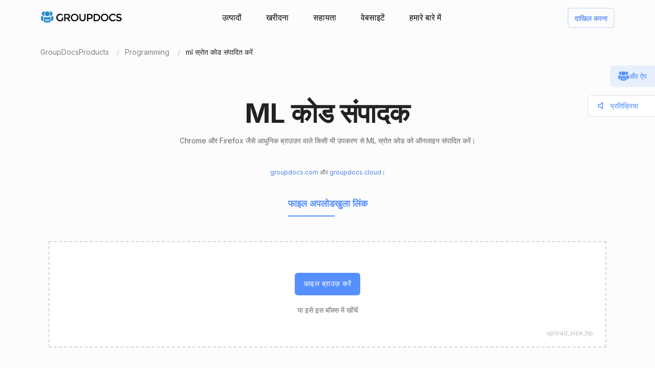

--- FILE ---
content_type: text/html; charset=utf-8
request_url: https://products.groupdocs.app/hi/editor/ml
body_size: 124724
content:




<!DOCTYPE html>
<html lang="hi">
<head>
   
    
<meta name="viewport" content="width=device-width, initial-scale=1.0" />
<meta http-equiv="content-type" content="text/html; charset=utf-8" />
<meta http-equiv="X-UA-Compatible" content="IE=edge" />
<meta name="author" content="GroupDocs" />

    


    
    
<title>ऑनलाइन Format स्रोत कोड संपादक | फ्री ग्रुप डॉक्स ऐप्स</title>
<meta name="description" content="मुफ़्त ऑनलाइन वेब-उन्मुख भाषाएँ और मार्कअप स्रोत कोड संपादक। उन्नत वेब-आधारित आईडीई के साथ संपादित एचटीएमएल, सीएसएस, जावास्क्रिप्ट स्रोत कोड फाइलों को देखें, कोड लिखें, निर्यात करें और सहेजें।">
<meta name="keywords" content="मुफ़्त ऑनलाइन एचटीएमएल संपादक, एमएचटीएमएल संपादक, सीएसएस संपादक, जावास्क्रिप्ट संपादक, जेएस संपादक, कम संपादक, एसएएसएस संपादक।">

    
<meta property="og:type" content="article" />
<meta property="og:site_name" content="GroupDocs Apps" />
<meta property="og:title" content="ML कोड संपादक">
<meta property="og:description" content="मुफ़्त ऑनलाइन वेब-उन्मुख भाषाएँ और मार्कअप स्रोत कोड संपादक। उन्नत वेब-आधारित आईडीई के साथ संपादित एचटीएमएल, सीएसएस, जावास्क्रिप्ट स्रोत कोड फाइलों को देखें, कोड लिखें, निर्यात करें और सहेजें।">
<meta property="og:image" content="https://img.youtube.com/vi/sglNsWlwIy8/1.jpg">
<meta property="og:url" content="http://products.groupdocs.app/editor/hi/ml">

    
<meta name="twitter:card" content="app" />
<meta name="twitter:site" content="@groupdocsapp" />
<meta name="twitter:creator" content="@groupdocsapp" />
<meta name="twitter:title" content="ML कोड संपादक">
<meta name="twitter:text:title" content="ML कोड संपादक">
<meta name="twitter:description" content="मुफ़्त ऑनलाइन वेब-उन्मुख भाषाएँ और मार्कअप स्रोत कोड संपादक। उन्नत वेब-आधारित आईडीई के साथ संपादित एचटीएमएल, सीएसएस, जावास्क्रिप्ट स्रोत कोड फाइलों को देखें, कोड लिखें, निर्यात करें और सहेजें।">
<meta name="twitter:image" content="https://img.youtube.com/vi/sglNsWlwIy8/1.jpg">
    
    <link rel="canonical" href="https://products.groupdocs.app/hi/editor/ml" />

        <link rel="alternate" href="https://products.groupdocs.app/editor/ml" hreflang="x-default" />
        <link rel="alternate" href="https://products.groupdocs.app/editor/ml" hreflang="en" />
        <link rel="alternate" href="https://products.groupdocs.app/am/editor/ml" hreflang="am" />
        <link rel="alternate" href="https://products.groupdocs.app/ar/editor/ml" hreflang="ar" />
        <link rel="alternate" href="https://products.groupdocs.app/bg/editor/ml" hreflang="bg" />
        <link rel="alternate" href="https://products.groupdocs.app/ca/editor/ml" hreflang="ca" />
        <link rel="alternate" href="https://products.groupdocs.app/cs/editor/ml" hreflang="cs" />
        <link rel="alternate" href="https://products.groupdocs.app/da/editor/ml" hreflang="da" />
        <link rel="alternate" href="https://products.groupdocs.app/de/editor/ml" hreflang="de" />
        <link rel="alternate" href="https://products.groupdocs.app/el/editor/ml" hreflang="el" />
        <link rel="alternate" href="https://products.groupdocs.app/es/editor/ml" hreflang="es" />
        <link rel="alternate" href="https://products.groupdocs.app/et/editor/ml" hreflang="et" />
        <link rel="alternate" href="https://products.groupdocs.app/fa/editor/ml" hreflang="fa" />
        <link rel="alternate" href="https://products.groupdocs.app/fi/editor/ml" hreflang="fi" />
        <link rel="alternate" href="https://products.groupdocs.app/fr/editor/ml" hreflang="fr" />
        <link rel="alternate" href="https://products.groupdocs.app/he/editor/ml" hreflang="he" />
        <link rel="alternate" href="https://products.groupdocs.app/hi/editor/ml" hreflang="hi" />
        <link rel="alternate" href="https://products.groupdocs.app/hr/editor/ml" hreflang="hr" />
        <link rel="alternate" href="https://products.groupdocs.app/hu/editor/ml" hreflang="hu" />
        <link rel="alternate" href="https://products.groupdocs.app/id/editor/ml" hreflang="id" />
        <link rel="alternate" href="https://products.groupdocs.app/it/editor/ml" hreflang="it" />
        <link rel="alternate" href="https://products.groupdocs.app/ja/editor/ml" hreflang="ja" />
        <link rel="alternate" href="https://products.groupdocs.app/kk/editor/ml" hreflang="kk" />
        <link rel="alternate" href="https://products.groupdocs.app/ko/editor/ml" hreflang="ko" />
        <link rel="alternate" href="https://products.groupdocs.app/lt/editor/ml" hreflang="lt" />
        <link rel="alternate" href="https://products.groupdocs.app/lv/editor/ml" hreflang="lv" />
        <link rel="alternate" href="https://products.groupdocs.app/ms/editor/ml" hreflang="ms" />
        <link rel="alternate" href="https://products.groupdocs.app/nl/editor/ml" hreflang="nl" />
        <link rel="alternate" href="https://products.groupdocs.app/pl/editor/ml" hreflang="pl" />
        <link rel="alternate" href="https://products.groupdocs.app/pt/editor/ml" hreflang="pt" />
        <link rel="alternate" href="https://products.groupdocs.app/ro/editor/ml" hreflang="ro" />
        <link rel="alternate" href="https://products.groupdocs.app/ru/editor/ml" hreflang="ru" />
        <link rel="alternate" href="https://products.groupdocs.app/sk/editor/ml" hreflang="sk" />
        <link rel="alternate" href="https://products.groupdocs.app/sl/editor/ml" hreflang="sl" />
        <link rel="alternate" href="https://products.groupdocs.app/sv/editor/ml" hreflang="sv" />
        <link rel="alternate" href="https://products.groupdocs.app/th/editor/ml" hreflang="th" />
        <link rel="alternate" href="https://products.groupdocs.app/tr/editor/ml" hreflang="tr" />
        <link rel="alternate" href="https://products.groupdocs.app/uk/editor/ml" hreflang="uk" />
        <link rel="alternate" href="https://products.groupdocs.app/vi/editor/ml" hreflang="vi" />
        <link rel="alternate" href="https://products.groupdocs.app/zh/editor/ml" hreflang="zh" />
        <link rel="alternate" href="https://products.groupdocs.app/zh-hant/editor/ml" hreflang="zh-hant" />
        <link rel="alternate" href="https://products.groupdocs.app/hy/editor/ml" hreflang="hy" />
        <link rel="alternate" href="https://products.groupdocs.app/ka/editor/ml" hreflang="ka" />
        <link rel="alternate" href="https://products.groupdocs.app/ur/editor/ml" hreflang="ur" />



    
<link rel="shortcut icon" href="/favicon.ico">
<link rel="apple-touch-icon" sizes="180x180" href="/img/apple-touch-icon.png">
<link rel="icon" type="image/png" sizes="32x32" href="/img/favicon-32.png">
<link rel="icon" type="image/png" sizes="16x16" href="/img/favicon-16.png">
<meta name="theme-color" content="#ffffff">
<meta name="msapplication-config" content="/browserconfig.xml" />
<link rel="manifest" href="/site.webmanifest">

    


    

<link rel="preconnect" href="https://fonts.googleapis.com">
<link rel="preconnect" href="https://fonts.gstatic.com" crossorigin>

    <link rel="preload" href="https://fonts.googleapis.com/css2?family=Inter:wght@400;500;600;700&display=block" as="style">
    <link href="https://fonts.googleapis.com/css2?family=Inter:wght@400;500;600;700&display=block" rel="stylesheet">



    
<link rel="preload" href="/editor/_content/groupdocs.apps.ui.controls/img/icons.svg" as="image" />

    <link rel="stylesheet" href="/editor/_content/groupdocs.apps.ui.controls/css/groupdocs-apps.min.css?v=8.1.33.0" />








    <link rel="stylesheet" href="/editor/css-redesign/editor.css?v=leiWdaACwTJPgkcZV6mbdOF94Opai3HI9FnZg51knlc" />

    



</head>


<body>
    <div class="gd-root">

        

<div class="gd-header" onclick="">
    <div class="gd-header__content">

        <div class="gd-header__menu-btn">
            <div id="gd_mobile_menu_btn" class="gd-menu-btn gd-menu-btn--squeeze">
                <span class="gd-menu-btn-box">
                    <span class="gd-menu-btn-inner"></span>
                </span>
            </div>
        </div>


        <div class="gd-header__brand">
            <a href="/hi"> <img src="/editor/_content/groupdocs.apps.ui.controls/img/groupdocs.svg?v=8.1.33.0" alt="Groupdocs logo" /> </a>
        </div>

        <div class="gd-header__menu">
            <div class="gd-header__menu-inner">
                <ul class="gd-menu">
                    <li class="gd-menu__item">
                        <a href="/hi" rel="nofollow">उत्पादों</a>

                        <div class="gd-menu__sub gd-menu__sub--wide gd-init-hidden">
                            <ul class="gd-menu__sub-list">
                                <li>
                                    <a href="/total" rel="nofollow"><em>GroupDocs.Total <b>उत्पाद परिवार</b></em></a>
                                </li>
                                <li>
                                    <a href="/hi/viewer" rel="nofollow"><em>GroupDocs.Viewer <b>उत्पाद समाधान</b></em></a>
                                </li>

                                <li>
                                    <a href="/hi/conversion" rel="nofollow"><em>GroupDocs.Conversion <b>उत्पाद समाधान</b></em></a>
                                </li>
                                <li>
                                    <a href="/hi/scanner" rel="nofollow"><em>GroupDocs.Scanner <b>उत्पाद समाधान</b></em></a>
                                </li>
                                <li>
                                    <a href="/hi/signature" rel="nofollow"><em>GroupDocs.Signature <b>उत्पाद समाधान</b></em></a>
                                </li>
                                <li>
                                    <a href="/hi/metadata" rel="nofollow"><em>GroupDocs.Metadata <b>उत्पाद समाधान</b></em></a>
                                </li>
                                <li>
                                    <a href="/hi/comparison" rel="nofollow"><em>GroupDocs.Comparison <b>उत्पाद समाधान</b></em></a>
                                </li>
                                <li>
                                    <a href="/hi/parser" rel="nofollow"><em>GroupDocs.Parser <b>उत्पाद समाधान</b></em></a>
                                </li>
                                <li>
                                    <a href="/hi/generator" rel="nofollow"><em>GroupDocs.Generator <b>उत्पाद समाधान</b></em></a>
                                </li>
                                <li>
                                    <a href="/hi/editor" rel="nofollow"><em>GroupDocs.Editor <b>उत्पाद समाधान</b></em></a>
                                </li>
                                <li>
                                    <a href="/hi/merger" rel="nofollow"><em>GroupDocs.Merger <b>उत्पाद समाधान</b></em></a>
                                </li>
                                <li>
                                    <a href="/redaction" rel="nofollow"><em>GroupDocs.Redaction <b>उत्पाद समाधान</b></em></a>
                                </li>
                                <li>
                                    <a href="/hi/splitter" rel="nofollow"><em>GroupDocs.Splitter <b>उत्पाद समाधान</b></em></a>
                                </li>
                                <li>
                                    <a href="/translation" rel="nofollow"><em>GroupDocs.Translation <b>उत्पाद समाधान</b></em></a>
                                </li>
                                <li>
                                    <a href="/rewriter" rel="nofollow"><em>GroupDocs.Rewriter <b>उत्पाद समाधान</b></em></a>
                                </li>
                                <li>
                                    <a href="/hi/unlock" rel="nofollow"><em>GroupDocs.Unlock <b>उत्पाद समाधान</b></em></a>
                                </li>
                                <li>
                                    <a href="/hi/watermark" rel="nofollow"><em>GroupDocs.Watermark <b>उत्पाद समाधान</b></em></a>
                                </li>
                                <li>
                                    <a href="/hi/search" rel="nofollow"><em>GroupDocs.Search <b>उत्पाद समाधान</b></em></a>
                                </li>
                                <li>
                                    <a href="/annotation" rel="nofollow"><em>GroupDocs.Annotation <b>उत्पाद समाधान</b></em></a>
                                </li>

                                <li>
                                    <a href="/assembly" rel="nofollow"><em>GroupDocs.Assembly <b>उत्पाद समाधान</b></em></a>
                                </li>
                                <li>
                                    <a href="/hi/compress" rel="nofollow"><em>GroupDocs.Compress <b>उत्पाद समाधान</b></em></a>
                                </li>

                            </ul>

                            <a class="gd-menu-promo" href="https://products.groupdocs.com/?utm_source=api-promo-menu" onclick="gaAppEvent('menu_api_promo_click')" rel="nofollow" target="_blank">
                            <div class="gd-menu-promo__content">
                            <i></i>
                                    <b>एपीआई उपलब्ध है</b>
                                    <span>—  अपने एप्लिकेशन में दस्तावेज़ प्रसंस्करण जोड़ें </span>
                            </div>
                            </a> 
                        </div>
                       

                        

                    </li>

                    <li class="gd-menu__item">
                            <a id="gd_menu_purchase" href="/hi/pricing?utm_campaign=editor" onclick="gaAppEvent('menu_purchase_click')" rel="nofollow">खरीदना</a>
                            <div class="gd-menu__sub gd-init-hidden">
                                <ul class="gd-menu__sub-list">
                                    <li><a id="gd_menu_buy" href="/hi/pricing?utm_campaign=editor" onclick="gaAppEvent('menu_buy_click')" rel="nofollow">अभी खरीदें</a> </li>
                                    <li><a id="gd_menu_pricing" href="/hi/pricing?utm_campaign=editor" onclick="gaAppEvent('menu_pricing_click')" rel="nofollow">लागत - निर्धारण संबंधी जानकारी</a></li>
                                    <li><a href="https://purchase.groupdocs.app/policies/" rel="nofollow" onclick="gaAppEvent('menu_policies_click')">नीतियों</a></li>
                                    <li><a href="https://purchase.groupdocs.app/faqs/" rel="nofollow" onclick="gaAppEvent('menu_faq_click')">उपवास</a></li>
                                </ul>
                            </div>
                           
                    </li>
                    <li class="gd-menu__item">
                        <a href="https://forum.groupdocs.app" rel="nofollow">सहायता</a>
                        <div class="gd-menu__sub gd-init-hidden">
                        <ul class="gd-menu__sub-list">
                            <li><a href="https://source.groupdocs.app" rel="nofollow">सोर्स कोड</a> </li>
                            <li><a href="https://forum.groupdocs.app" rel="nofollow">नि: शुल्क समर्थन</a></li>
                            <li><a href="https://downloads.groupdocs.app" rel="nofollow">मुफ्त डाउनलोड</a></li>
                            <li><a href="https://groupdocs-free-consulting.github.io" rel="nofollow">नि: शुल्क परामर्श</a> </li>
                            <li><a href="https://blog.groupdocs.app" rel="nofollow">ब्लॉग</a></li>
                            <li><a href="https://status.groupdocs.app" rel="nofollow">स्थिति</a></li>
                    
                        </ul>

                        </div>
                    </li>
                    <li class="gd-menu__item">
                        <a href="https://websites.groupdocs.app" rel="nofollow">वेबसाइटें</a>
                        <div class="gd-menu__sub gd-init-hidden">
                        <ul class="gd-menu__sub-list">
                            <li><a href="https://websites.groupdocs.app/aspose/com" rel="nofollow">aspose.com</a></li>
                            <li><a href="https://websites.groupdocs.app/aspose/cloud" rel="nofollow">aspose.cloud</a></li>
                            <li><a href="https://websites.groupdocs.app/aspose/app" rel="nofollow">aspose.app</a></li>
                            <li><a href="https://websites.groupdocs.app/aspose/org" rel="nofollow">aspose.org</a></li>
                            <li><a href="https://websites.groupdocs.app/aspose/dev" rel="nofollow">aspose.dev</a></li>
                            <li><a href="https://websites.groupdocs.app/aspose/ai" rel="nofollow">aspose.ai</a></li>
                            <li><a href="https://websites.groupdocs.app/groupdocs/com" rel="nofollow">groupdocs.com</a></li>
                            <li><a href="https://websites.groupdocs.app/groupdocs/cloud" rel="nofollow">groupdocs.cloud</a></li>
                            <li><a href="https://websites.groupdocs.app/groupdocs/app" rel="nofollow">groupdocs.app</a></li>
                            <li><a href="https://websites.groupdocs.app/conholdate/com" rel="nofollow">conholdate.com</a></li>
                            <li><a href="https://websites.groupdocs.app/conholdate/cloud" rel="nofollow">conholdate.cloud</a></li>
                            <li><a href="https://websites.groupdocs.app/conholdate/app" rel="nofollow">conholdate.app</a></li>

                        </ul>
                        </div>
                    </li>
                    <li class="gd-menu__item">
                        <a href="https://about.groupdocs.app" rel="nofollow">हमारे बारे में</a>
                        <div class="gd-menu__sub gd-init-hidden">
                        <ul class="gd-menu__sub-list ">
                            <li><a href="https://about.groupdocs.app" rel="nofollow">हमारे बारे में</a></li>
                            <li><a href="https://about.groupdocs.app/contact" rel="nofollow">संपर्क</a></li>
                            <li><a href="https://about.groupdocs.app/legal" rel="nofollow">कानूनी</a></li>
                            <li><a href="https://about.groupdocs.app/events" rel="nofollow">इवेंट्स</a></li>
                            <li><a href="https://about.groupdocs.app/acquisition" rel="nofollow">अधिग्रहण</a></li>
                            </ul>
                        </div>
                        </li>

                </ul>
            </div>
        </div>
        <div class="gd-header__buttons">
       
          <div id="gd_account_login" class="hidden  gd-animation-fadein">
                <a class="gd-acount-login__btn" href="javascript:;" onclick="gdAuth.login()">दाखिल करना</a>
            </div>

            <div id="gd_account_auth" class="gd-account hidden" onclick="">
                <svg class="gd-account__icon"><use xlink:href="/editor/_content/groupdocs.apps.ui.controls/img/account-icons.svg?v=8.1.33.0#person"></use></svg>
                <div id="gd_account_name" class="gd-account__name ">User</div>

                <div class="gd-account-menu gd-init-hidden">
                    <ul>
                            <li id="gd_account_premium" class="gd-account-menu__icon gd-account-menu__icon--premium hidden"><a id="gd_user_menu_pricing" href="/hi/pricing?utm_campaign=editor" onclick="gaAppEvent('user_menu_upgrade_premium_click')" target="_blank" rel="nofollow">प्रीमियम में अपग्रेड करें</a> </li>
                            <li id="gd_account_dashboard" class="gd-account-menu__icon gd-account-menu__icon--premium hidden"><a id="gd_user_menu_dashboard" href="https://products.groupdocs.app/dashboard" onclick="gaAppEvent('user_menu_dashboard_click')" target="_blank" rel="nofollow">चकरानेवाला</a> </li>
                            <li id="gd_account_forum" class="gd-account-menu__icon gd-account-menu__icon--forum hidden"><a id="gd_user_menu_forum" href="https://forum.groupdocs.app/" onclick="gaAppEvent('user_menu_forum_click')" target="_blank" rel="nofollow">सहयता मंच</a> </li>
                            <li><a class="js-select-lang" href="javascript:;">भाषा चुने</a>

                                <span class="gd-account-menu__lang">hi</span>
                            </li>

                            <li class="gd-account-menu__separator"></li>
                        <li class="gd-account-menu__icon gd-account-menu__icon--logout"><a href="javascript:;" onclick="gdAuth.logout()">साइन आउट</a> </li>
                    </ul>
                </div>
            </div>
            
                    

        </div>
    </div>

    <div id="gd_mobile_menu" class="gd-mobile-menu">

        <ul class="gd-mobile-menu__list">
            <li><a href="/" rel="nofollow">उत्पादों</a></li>
                <li><a id="gd_mobile_menu_pricing" href="/hi/pricing?utm_campaign=editor" rel="nofollow">खरीदना</a></li>
            <li><a href="https://forum.groupdocs.app" rel="nofollow">नि: शुल्क समर्थन</a></li>
            <li><a href="https://downloads.groupdocs.app" rel="nofollow">मुफ्त डाउनलोड</a></li>
            <li><a href="https://websites.groupdocs.app" rel="nofollow">वेबसाइटें</a></li>
            <li><a href="https://about.groupdocs.app" rel="nofollow">हमारे बारे में</a></li>
        </ul>

    </div>


</div>


        
        









<script type="application/ld+json">
{
  "@context": "https://schema.org",
  "@graph": [    
    {
      "@type": "SoftwareApplication",
      "applicationCategory": [
        "WebApplication",
        "BusinessApplication",
        "BrowserApplication"
      ],
      "operatingSystem": [
        "Windows, iOS, Linux, Android"
      ],
      "softwareVersion": "21.1.0",
      "softwareHelp": "https://docs.groupdocs.com/editor/net/",
      "softwareRequirements": "https://docs.groupdocs.com/editor/net/system-requirements/",
      "offers": {
        "@type": "Offer",
        "price": 0,
        "priceCurrency": "USD"
      },
          "datePublished": "2026-01-16",
      "isFamilyFriendly": true,
      "isAccessibleForFree": true,
      "creator": {
             "@id": "https://about.aspose.com/"
      },
      "inLanguage": {
        "@type": "Language",
            "name": "Hindi",
            "alternateName": "hi"
      },
      "aggregateRating": {
        "@type": "AggregateRating",
        "reviewCount": "10928",
            "ratingCount": "81838",
        "bestRating": "5",
        "ratingValue": "4.7",
        "worstRating": "1",
        "@id": "https://products.groupdocs.app/editor#aggregateratingapp"
      },
              "name": "ऑनलाइन Format स्रोत कोड संपादक | फ्री ग्रुप डॉक्स ऐप्स",
      "description": "मुफ़्त ऑनलाइन वेब-उन्मुख भाषाएँ और मार्कअप स्रोत कोड संपादक। उन्नत वेब-आधारित आईडीई के साथ संपादित एचटीएमएल, सीएसएस, जावास्क्रिप्ट स्रोत कोड फाइलों को देखें, कोड लिखें, निर्यात करें और सहेजें।",
      "url": "https://products.groupdocs.app/hi/editor/ml",
      "sameAs": [
        "https://en.wikipedia.org/wiki/Online_rich-text_editor"
      ],
      "@id": "https://products.groupdocs.app/hi/editor/ml#app"
    },
    {
      "@type": "HowTo",
      "estimatedCost": {
        "@type": "MonetaryAmount",
        "currency": "USD",
        "value": "0"
      },
      "totalTime": "PT1M",
      "tool": {
        "@type": "HowToTool",
        "name": "A Web browser"
      },
      "supply": [
        {
          "@type": "HowToSupply",
              "name": "मुफ़्त ऑनलाइन वेब-उन्मुख भाषाएँ और मार्कअप स्रोत कोड संपादक। उन्नत वेब-आधारित आईडीई के साथ संपादित एचटीएमएल, सीएसएस, जावास्क्रिप्ट स्रोत कोड फाइलों को देखें, कोड लिखें, निर्यात करें और सहेजें।"
        }
      ],
          "step": [

            {
            "@type": "HowToStep",
            "position": "1",
            "text": "फ़ाइल अपलोड करने या फ़ाइल को ड्रैग और ड्रॉप करने के लिए फ़ाइल ड्रॉप क्षेत्र के अंदर क्लिक करें।",
            "isFamilyFriendly": true,
            "isAccessibleForFree": true,
            "creator": {
            "@id": "https://about.aspose.com/"
            },
            "name": "फ़ाइल अपलोड करने या फ़ाइल को ड्रैग और ड्रॉप करने के लिए फ़ाइल ड्रॉप क्षेत्र के अंदर क्लिक करें।",
            "image": {
            "@type": "ImageObject",
            "url": "https://products.groupdocs.app/editor/img/howto/step1.png",
            "height": "500",
            "width": "800"
            },
            "url": "https://products.groupdocs.app/hi/editor/ml#howto"
            }
            ,
            {
            "@type": "HowToStep",
            "position": "2",
            "text": "फ़ाइल को स्वचालित रूप से संसाधित, स्वरूपित, हाइलाइट और सुशोभित किया जाएगा ताकि आप सामग्री को देख सकें, संपादित कर सकें, कॉपी कर सकें या तुरंत सहेज सकें।",
            "isFamilyFriendly": true,
            "isAccessibleForFree": true,
            "creator": {
            "@id": "https://about.aspose.com/"
            },
            "name": "फ़ाइल को स्वचालित रूप से संसाधित, स्वरूपित, हाइलाइट और सुशोभित किया जाएगा ताकि आप सामग्री को देख सकें, संपादित कर सकें, कॉपी कर सकें या तुरंत सहेज सकें।",
            "image": {
            "@type": "ImageObject",
            "url": "https://products.groupdocs.app/editor/img/howto/step2.png",
            "height": "500",
            "width": "800"
            },
            "url": "https://products.groupdocs.app/hi/editor/ml#howto"
            }
            ,
            {
            "@type": "HowToStep",
            "position": "3",
            "text": "देखें, संपादित करें, प्रतिनिधित्व ट्यून करें, सामग्री निर्यात करें, मूल और संपादित फ़ाइल डाउनलोड करें।",
            "isFamilyFriendly": true,
            "isAccessibleForFree": true,
            "creator": {
            "@id": "https://about.aspose.com/"
            },
            "name": "देखें, संपादित करें, प्रतिनिधित्व ट्यून करें, सामग्री निर्यात करें, मूल और संपादित फ़ाइल डाउनलोड करें।",
            "image": {
            "@type": "ImageObject",
            "url": "https://products.groupdocs.app/editor/img/howto/step3.png",
            "height": "500",
            "width": "800"
            },
            "url": "https://products.groupdocs.app/hi/editor/ml#howto"
            }
                      ],
      "isFamilyFriendly": true,
      "isAccessibleForFree": true,
      "creator": {
        "@id": "https://about.aspose.com/"
      },
      "name": "सोर्स कोड एडिटर ऐप का उपयोग करके प्रोग्रामिंग भाषा सोर्स कोड या मार्कअप कोड को HTML मार्कअप में कैसे देखें, संपादित करें और निर्यात करें",
      "description": "मुफ़्त ऑनलाइन वेब-उन्मुख भाषाएँ और मार्कअप स्रोत कोड संपादक। उन्नत वेब-आधारित आईडीई के साथ संपादित एचटीएमएल, सीएसएस, जावास्क्रिप्ट स्रोत कोड फाइलों को देखें, कोड लिखें, निर्यात करें और सहेजें।",
      "url": "https://products.groupdocs.app/hi/editor/ml#howto"
    },

    { "@id": "https://about.aspose.com/", "@type": "Organization", "name": "Aspose Pty Ltd", "alternateName": "Aspose Pty Ltd", "legalName": "Aspose Pty Ltd", "logo": { "@type": "ImageObject", "url": "https://cms.admin.containerize.com/templates/aspose/apple-touch-icon.png", "height": "180", "width": "180" }, "image": { "@type": "ImageObject", "url": "https://cms.admin.containerize.com/templates/aspose/apple-touch-icon.png", "height": "180", "width": "180" }, "url": "https://www.aspose.com/", "address": { "@type": "PostalAddress", "addressLocality": "Lane Cove, NSW", "postalCode": "2066, Australia", "streetAddress": "Suite 163, 79 Longueville Road, Lane Cove" }, "email": "mailto:sales@groupdocs.com", "telephone": "+19033061676", "sameAs": [ "https://www.facebook.com/groupdocs", "https://twitter.com/groupdocs", "https://www.youtube.com/channel/UCSRRI9t9ooReVo82e1d1a0g", "https://www.linkedin.com/company/groupdocsapp/" ], "contactPoint": [ { "@type": "ContactPoint", "telephone": "+19033061676", "contactType": [ "customer service", "technical support", "billing support", "bill payment", "credit card support" ], "contactOption": "http://schema.org/TollFree", "areaServed": [ "USA" ], "availableLanguage": [ "English" ] }, { "@type": "ContactPoint", "telephone": "+441416288900", "contactType": [ "customer service", "technical support", "billing support", "bill payment", "credit card support" ], "contactOption": "http://schema.org/TollFree", "areaServed": [ "Europe" ], "availableLanguage": [ "English" ] }, { "@type": "ContactPoint", "telephone": "+61280066987", "contactType": [ "customer service", "technical support", "billing support", "bill payment", "credit card support" ], "contactOption": "http://schema.org/TollFree", "areaServed": [ "Australia" ], "availableLanguage": [ "English" ] } ], "award": [ "Top 5 Best Selling Publisher Award 2012" ] } ,

    {"@context":"https://schema.org",
    "@type":"VideoObject",
    "name":"Online Document Editor | Free GroupDocs Apps",
    "description":"Free online DOC, DOCX, DOCM, DOT, DOTX, DOTM, RTF, ODT, OTT document editor. View, edit and save edited DOC, DOCX, DOCM, DOT, DOTX, DOTM, RTF, ODT, OTT files online in different formats with advanced WYSIWYG editor.",
    "thumbnailUrl":["https://img.youtube.com/vi/sglNsWlwIy8/1.jpg"],
    "uploadDate":"2020-10-11","duration":"PT1M11S",
    "contentUrl":"https://www.youtube.com/watch?v=sglNsWlwIy8",
    "hasPart":[{"@type":"Clip","name":"Introduction","startOffset":"0","endOffset":"12","url":"https://www.youtube.com/watch?v=sglNsWlwIy8&t=0"},
    {"@type":"Clip","name":"How to upload files","startOffset":"12","endOffset":"23","url":"https://www.youtube.com/watch?v=sglNsWlwIy8&t=12"},
    {"@type":"Clip","name":"Open for editing","startOffset":"23","endOffset":"54","url":"https://www.youtube.com/watch?v=sglNsWlwIy8&t=23"},
    {"@type":"Clip","name":"Download and review the result","startOffset":"54","endOffset":"60","url":"https://www.youtube.com/watch?v=sglNsWlwIy8&t=54"},
    {"@type":"Clip","name":"Use more product","startOffset":"60","endOffset":"71","url":"https://www.youtube.com/watch?v=sglNsWlwIy8&t=60"}]}
      ]
}
</script>


<div class="gd-container">
    
<ol class="gd-breadcrumbs" itemscope="" itemtype="https://schema.org/BreadcrumbList">
    <li itemprop="itemListElement" itemscope="" itemtype="https://schema.org/ListItem">
        <a rel="nofollow noopener" onclick='gaEvNav("BCL to products.groupdocs.app");' href="https://products.groupdocs.app/" itemprop="item">
            <span itemprop="name">GroupDocsProducts</span>
        </a>
        <meta itemprop="position" content="1">
    </li>
    <li itemprop="itemListElement" itemscope="" itemtype="https://schema.org/ListItem">
        <a rel="nofollow noopener" onclick='gaEvNav("BCL to family");' href="https://products.groupdocs.app/hi/editor/programming" itemprop="item">
            <span itemprop="name">Programming</span>
        </a>
        <meta itemprop="position" content="2">
    </li>
    <li itemprop="itemListElement" itemscope="" itemtype="https://schema.org/ListItem">
        <span itemprop="name">ml स्रोत कोड  संपादित करें</span>
        <meta itemprop="position" content="3">
    </li>
</ol>

</div>


<div class="gd-container ">

    


<div class="gd-page-header " onclick="">

    <h1>ML कोड संपादक</h1>
    <h2>Chrome और Firefox जैसे आधुनिक ब्राउज़र वाले किसी भी उपकरण से ML स्रोत कोड को ऑनलाइन संपादित करें।</h2>

      <p class="gd-page-header__powered"><a href="https://www.groupdocs.com" target="_blank" rel="noopener">groupdocs.com</a> और <a href="https://www.groupdocs.cloud द्वारा संचालित " target="_blank" rel="noopener">groupdocs.cloud</a>।</p>

</div>

    

<ul id="toggle_buttons" class="gd-upload-mode">
    <li id="file_button" class="selected" onclick="showFileUploader()"> फाइल अपलोड</li>
    <li id="url_button" onclick="showURLUploader()"> खुला लिंक</li>
</ul>


<div class="gd-app-form">
    

<div id="alertMessage" class="gd-alert alert-danger hidden">
    <label></label>
    <button type="button" class="gd-alert__btn" data-dismiss="alert" aria-label="Close">
        <svg><use xlink:href="/editor/_content/groupdocs.apps.ui.controls/img/icons.svg?v=8.1.33.0#close"></use></svg>
    </button>
</div>


    <div id="file_panel">

        


<div class="gd-upload " id="divMainForm">
    <form  id="UploadFile" name="files" method="POST" enctype="multipart/form-data" >
        <div class="gd-upload__box" id="filedrop-081fb210-9d46-40da-95e0-34cd8a367de2" data-nosnippet="">
           
            <button id="UploadBtn" class="gd-upload__btn">फ़ाइल ब्राउज़ करें</button>

                <div id="UploadTip"  class="gd-upload__tip">या इसे इस बॉक्स में खींचें</div>


            <div id="UploadProgress" class="gd-upload__tip gd-upload__tip--progress hidden"></div>
            <input type="file"
                   onclick="gaEventFileUpload()"
                   class="js-fileinput gd-upload__fileinput"
                   id="UploadFileInput-081fb210-9d46-40da-95e0-34cd8a367de2"
                   name="UploadFileInput-081fb210-9d46-40da-95e0-34cd8a367de2"
                   accept=".ml"
                   >


                <div class="gd-upload__size-tip">upload_size_tip</div>
                  
        </div>
       
    </form>





<p id="UploadLegal" class="gd-upload__legal">
अपनी फ़ाइलें अपलोड करके या हमारी सेवा का उपयोग करके आप हमारी <a href="https://about.groupdocs.app/legal/tos" target="_blank" rel="noopener nofollow">सेवा की शर्तों</a> से सहमत होते हैं और <a href="https://about.groupdocs.app/legal/privacy-policy" target="_blank" rel="noopener nofollow">गोपनीयता नीति</a>।
</p>


   




    <div class="gd-upload__stat" data-nosnippet>
        हमने पहले ही <i id='productMetricSize'>43,27,699</i> Mbytes के कुल आकार वाली <i id='productMetricFiles'>33,13,886</i> फ़ाइलें संसाधित कर ली हैं
    </div>

</div>


    </div>

    <div id="url_panel" class="hidden">
        <div class="gd-form">

            <h2 class="gd-form__header">लिंक के माध्यम से फ़ाइल खोलें</h2>

            <div class="gd-form__url-box">
                <input class="gd-form__url" type="url" id="uploadUrl" maxlength="512" required placeholder="यूआरएल यहां चिपकाएं">
                <button class="gd-form__url-btn" onclick="openUrl();">खुला हुआ</button>
            </div>


       </div>
    </div>


</div>


</div>




<div class="gd-container-ext gd-container--no-padding">
   
    



 <div class="gd-about">
        <div class="gd-about__text">
            <h3 class="gd-about__header">एडिटर ऐप के बारे में</h3>
            
            <p>यदि आपको किसी सामान्य प्रोग्रामिंग भाषा, स्क्रिप्ट भाषा या मार्कअप में लिखे गए स्रोत कोड वाली फ़ाइलों को देखने और संपादित करने की आवश्यकता है, और आपको कोड फ़ॉर्मेटिंग, सिंटैक्स हाइलाइटिंग, मिलान कोष्ठक, छिपे हुए वर्ण प्रदर्शित करना, कोड जैसी सभी आधुनिक सुविधाओं का समर्थन करना होगा। ब्लॉक फोल्डिंग/अनफोल्डिंग, लाइन रैपिंग, HTML में एक्सपोर्ट वगैरह, तो ऑनलाइन ग्रुपडॉक्स सोर्स कोड एडिटर बिल्कुल वही है जो आपको चाहिए!</p><p>हमारे ऑनलाइन स्रोत कोड संपादक के साथ, जो बिल्कुल मुफ़्त है और पंजीकरण की आवश्यकता नहीं है, आप अपलोड फॉर्म पर आवश्यक फ़ाइल को आसानी से खींच और छोड़ सकते हैं, स्रोत कोड को यहीं ब्राउज़र में संपादित कर सकते हैं, और फिर संपादित संस्करण डाउनलोड कर सकते हैं। इसे स्थानीय रूप से सहेजें.</p><p>सोर्स कोड एडिटर का एक अन्य लाभ इसकी वेब-आधारित प्रकृति है; इस वजह से यह बिल्कुल पोर्टेबल और मल्टी-प्लेटफॉर्म है - आपको बिना किसी प्लगइन्स के केवल एक सामान्य वेब-ब्राउज़र की आवश्यकता है, और इससे कोई फर्क नहीं पड़ता कि आप इसे किस प्लेटफ़ॉर्म पर उपयोग कर रहे हैं: डेस्कटॉप पीसी या स्मार्टफोन, विंडोज, लिनक्स, या मैकओएस, एंड्रॉइड या आईओएस.</p>

            <a id="gd_video_btn" class="gd-about__video"  href="javascript:;" >हमारे वीडियो की जाँच करें</a>

        </div>
        <div class="gd-about__picture  js-lazy-img" style="background-image: url(/editor/img-redesign/about-init-bg.webp)" data-lazy-img="/editor/img-redesign/about-bg.webp">
        </div>

</div>

</div>


<div class="gd-container gd-section">
    

<a class="gd-api-promo-link" rel="nofollow" target="_blank" href="https://products.groupdocs.com/editor/?utm_source=api-promo" onclick="gaAppEvent('api_promo_clicked')">
<div class="gd-api-promo">
        <div class="gd-api-promo__image" ></div>

    <div class="gd-api-promo__content">
        <h3>एपीआई उपलब्ध हैं</h3>
        <p>पीडीएफ, माइक्रोसॉफ्ट ऑफिस, एचटीएमएल और छवि फ़ाइलों में हेरफेर करने के लिए शक्तिशाली संपादक एपीआई।
GroupDocs.Editor API .NET, Java और कई अन्य प्लेटफ़ॉर्म और भाषाओं के लिए उपलब्ध हैं।</p>
        <span>और अधिक जानें</span>
    </div>

</div>
</a>

</div>




<div class=" gd-container-ext">
    



<div class="gd-file-formats ">
    <div class="gd-file-format ">
        <div class="gd-file-format__icon">
            <span class="gd-file-format__icon-name ">ML </span>
        </div>
        
        <h3 class="gd-text-header gd-file-format__name">एमएल स्रोत कोड फ़ाइल </h3>
        <p class="gd-file-format__descr"> एमएल एक्सटेंशन वाली फाइलें एमएल (मेटा लैंग्वेज) प्रोग्रामिंग लैंग्वेज के लिए सोर्स कोड फाइलें हैं।</p>
            <a class="gd-file-format__btn" target="_blank" onclick="gaEventNavigateToFormatInfo();" rel="noopener nofollow" href="https://en.wikipedia.org/wiki/ML_(programming_language)">और पढ़ें</a>

    </div>
</div>

</div>




<div id="howto" class="gd-container gd-section">

    <div class="gd-text-subheader">यह कैसे काम करता है</div>
    <h3 class="gd-text-header">सोर्स कोड एडिटर ऐप का उपयोग करके प्रोग्रामिंग भाषा सोर्स कोड या मार्कअप कोड को HTML मार्कअप में कैसे देखें, संपादित करें और निर्यात करें</h3>

    
<div class="gd-steps">

        <div class="gd-step">
            <div class="gd-step__icon">
                <svg><use xlink:href="/editor/img-redesign/editor-icons.svg#step_1"></use></svg>
            </div>
            <div class="gd-step__number">क़दम 1</div>
            <div class="gd-step__title">फ़ाइल अपलोड करने या फ़ाइल को ड्रैग और ड्रॉप करने के लिए फ़ाइल ड्रॉप क्षेत्र के अंदर क्लिक करें।</div>
        </div>
        <div class="gd-step">
            <div class="gd-step__icon">
                <svg><use xlink:href="/editor/img-redesign/editor-icons.svg#step_2"></use></svg>
            </div>
            <div class="gd-step__number">क़दम 2</div>
            <div class="gd-step__title">फ़ाइल को स्वचालित रूप से संसाधित, स्वरूपित, हाइलाइट और सुशोभित किया जाएगा ताकि आप सामग्री को देख सकें, संपादित कर सकें, कॉपी कर सकें या तुरंत सहेज सकें।</div>
        </div>
        <div class="gd-step">
            <div class="gd-step__icon">
                <svg><use xlink:href="/editor/img-redesign/editor-icons.svg#step_3"></use></svg>
            </div>
            <div class="gd-step__number">क़दम 3</div>
            <div class="gd-step__title">देखें, संपादित करें, प्रतिनिधित्व ट्यून करें, सामग्री निर्यात करें, मूल और संपादित फ़ाइल डाउनलोड करें।</div>
        </div>

</div>


</div>






<a name="faq"></a>
<div id="Faq" class="gd-container gd-section">

    <div class="gd-text-subheader">FAQ</div>
    <h3 class="gd-text-header">Questions &amp; Answers</h3>

    


 <ul class="gd-faq__list" itemscope="" itemtype="https://schema.org/FAQPage">

            <li class="js-gd-faq gd-faq__list-item opened" itemscope="" itemprop="mainEntity" itemtype="https://schema.org/Question">
                <div class="gd-faq__question">
                    <span itemprop="name">
                     मैं स्रोत कोड संपादक का उपयोग करके किसी फ़ाइल को कैसे संपादित कर सकता हूं?
                    </span>
                    <i class="gd-faq__icon"></i>
                </div>
           
               <div class="gd-faq__answer" itemscope="" itemprop="acceptedAnswer" itemtype="https://schema.org/Answer">
                    <span itemprop="text">
                        सबसे पहले, आपको अपने स्थानीय डिवाइस से सोर्स कोड एडिटर में एक फाइल अपलोड करनी होगी। यह दो तरीकों से किया जा सकता है: अपनी फ़ाइल को "अपनी फ़ाइल यहाँ क्लिक या ड्रॉप करें" लेबल के साथ सफेद क्षेत्र में खींचें और छोड़ें या इस क्षेत्र पर क्लिक करें और फिर फ़ाइल एक्सप्लोरर का उपयोग करके वांछित फ़ाइल का चयन करें। एक बार फ़ाइल जोड़ने के बाद, हरी प्रगति पट्टी बढ़ने लगेगी, और पूरा होने पर, स्रोत कोड संपादक इसके अंदर फ़ाइल सामग्री के साथ खोला जाएगा।
                    </span>
                </div>
            </li>
            <li class="js-gd-faq gd-faq__list-item " itemscope="" itemprop="mainEntity" itemtype="https://schema.org/Question">
                <div class="gd-faq__question">
                    <span itemprop="name">
                     जब किसी प्रोग्रामिंग कोड या मार्कअप को GroupDocs सोर्स कोड एडिटर में खोला जाता है, तो मैं उसकी सामग्री को कैसे संपादित कर सकता हूँ?
                    </span>
                    <i class="gd-faq__icon"></i>
                </div>
           
               <div class="gd-faq__answer" itemscope="" itemprop="acceptedAnswer" itemtype="https://schema.org/Answer">
                    <span itemprop="text">
                        संक्षेप में: किसी भी अन्य WYSIWYG स्रोत कोड संपादक की तरह। आप कोड ब्लॉक का विस्तार या पतन कर सकते हैं, पेस्ट करते समय इसके स्वरूपण को संरक्षित करने के लिए HTML मार्कअप में निर्यात कोड, कई संपादक विषयों के बीच स्विच कर सकते हैं, फ़ॉन्ट आकार का चयन कर सकते हैं, एक पूर्ण-पाठ खोज कर सकते हैं, अदृश्य वर्णों और प्रिंट मार्जिन को सक्षम या अक्षम कर सकते हैं, सामान्य रूप से फिर से करें / पूर्ववत करें संचालन करें, और इसी तरह।
                    </span>
                </div>
            </li>
            <li class="js-gd-faq gd-faq__list-item " itemscope="" itemprop="mainEntity" itemtype="https://schema.org/Question">
                <div class="gd-faq__question">
                    <span itemprop="name">
                     जब स्रोत कोड लोड और खोला जाता है तो क्या स्रोत कोड संपादक को इंटरनेट कनेक्शन की आवश्यकता होती है?
                    </span>
                    <i class="gd-faq__icon"></i>
                </div>
           
               <div class="gd-faq__answer" itemscope="" itemprop="acceptedAnswer" itemtype="https://schema.org/Answer">
                    <span itemprop="text">
                        हां और नहीं, आप जो कर रहे हैं उसके आधार पर। सामान्य तौर पर, सोर्स कोड एडिटर एक क्लाइंट-सर्वर वेब एप्लिकेशन होता है, जहां क्लाइंट-आधारित भाग और सर्वर-आधारित भाग होता है, जो एक दूसरे के बीच संचार कर रहे होते हैं। लेकिन क्लाइंट-साइड में बहुत सारे ऑपरेशन जावास्क्रिप्ट के साथ कार्यान्वित किए जाते हैं और सर्वर से कनेक्शन की आवश्यकता नहीं होती है। एक बार जब कोई दस्तावेज़ लोड और खोला जाता है, तो आप बिना किसी सीमा के स्रोत कोड को देख और संपादित कर सकते हैं: इसमें कोड सामग्री की प्रस्तुति को समायोजित करना, HTML मार्कअप में निर्यात करना, खोज करना, फिर से करना / पूर्ववत करना आदि शामिल हैं। लेकिन स्रोत कोड के मूल या संपादित संस्करणों को सहेजने, डाउनलोड करने के लिए इंटरनेट कनेक्शन की आवश्यकता होती है।
                    </span>
                </div>
            </li>
            <li class="js-gd-faq gd-faq__list-item " itemscope="" itemprop="mainEntity" itemtype="https://schema.org/Question">
                <div class="gd-faq__question">
                    <span itemprop="name">
                     स्रोत कोड संपादक में गोपनीयता के बारे में क्या, क्या यह सुरक्षित है?
                    </span>
                    <i class="gd-faq__icon"></i>
                </div>
           
               <div class="gd-faq__answer" itemscope="" itemprop="acceptedAnswer" itemtype="https://schema.org/Answer">
                    <span itemprop="text">
                        हां, सोर्स कोड एडिटर सुरक्षित है क्योंकि इसके उपयोग परिदृश्य का तात्पर्य है कि आप सोर्स कोड वाली फाइल को चुनते हैं और खोलते हैं, उसे एडिट करते हैं और फिर एडिटेड वर्जन को सेव और डाउनलोड करते हैं, और बस इतना ही। एक बार जब आप कोई फ़ाइल अपलोड करते हैं, तो एक अद्वितीय URL उत्पन्न होता है, जो ठीक इसी एकल फ़ाइल से जुड़ा होता है। आपके अलावा और कोई इस URL को नहीं जानता है, इसलिए तीसरा व्यक्ति फ़ाइल को तभी देख सकता है जब आप इस URL को उसके साथ साझा करते हैं। अंत में, हम अपने सर्वर पर उपयोगकर्ता फ़ाइलों को अनिश्चित काल तक संग्रहीत नहीं करते हैं, - अपलोड की गई प्रत्येक फ़ाइल अपलोड करने के 24 घंटे बाद हमारे सर्वर से स्वचालित रूप से हटा दी जाती है और URL निष्क्रिय हो जाएगा और परिणामी अपलोड की गई फ़ाइलों के लिए पुनर्नवीनीकरण नहीं किया जाएगा।
                    </span>
                </div>
            </li>
            <li class="js-gd-faq gd-faq__list-item " itemscope="" itemprop="mainEntity" itemtype="https://schema.org/Question">
                <div class="gd-faq__question">
                    <span itemprop="name">
                     क्या मैं iPhone, Linux, Mac OS या Android पर स्रोत कोड संपादित कर सकता हूँ?
                    </span>
                    <i class="gd-faq__icon"></i>
                </div>
           
               <div class="gd-faq__answer" itemscope="" itemprop="acceptedAnswer" itemtype="https://schema.org/Answer">
                    <span itemprop="text">
                        चूंकि सोर्स कोड एडिटर एक वेब एप्लिकेशन है, इसका उपयोग बिना किसी अपवाद के आधुनिक ब्राउज़र और इंटरनेट वाले किसी भी डिवाइस पर किया जा सकता है। पीसी या स्मार्टफोन, विंडोज या मैक ओएस, एंड्रॉइड या आईओएस, क्रोम या फ़ायरफ़ॉक्स, - कोई फर्क नहीं पड़ता कि यह कौन सा उपकरण है, कौन सा ऑपरेटिंग सिस्टम स्थापित है, और ब्राउज़र का क्या उपयोग किया जा रहा है।
                    </span>
                </div>
            </li>

 </ul>


</div>





<div class="gd-container gd-section">
    <h3 class="gd-text-header">अन्य स्रोत कोड संपादक प्रारूप</h3>
    <p class="gd-text-header-descr">आप कई अन्य प्रोग्रामिंग भाषाओं या मार्कअप प्रारूपों को भी संपादित कर सकते हैं। कृपया नीचे पूरी सूची देखें।</p>
    

<ul class="gd-links-list gd-links-list--col-4">

    <li>
        <a class="gd-links-list__link" href="https://products.groupdocs.app/hi/editor/mobi" onclick="gaEventDiscoverGoToAnotherFormat()">
            MOBI
        </a>
        <div class="gd-links-list__descr">Mobipocket eBook (.mobi)</div>

    </li>
    <li>
        <a class="gd-links-list__link" href="https://products.groupdocs.app/hi/editor/azw3" onclick="gaEventDiscoverGoToAnotherFormat()">
            AZW3
        </a>
        <div class="gd-links-list__descr">Kindle eBook format (.azw3)</div>

    </li>
    <li>
        <a class="gd-links-list__link" href="https://products.groupdocs.app/hi/editor/ppt" onclick="gaEventDiscoverGoToAnotherFormat()">
            PPT
        </a>
        <div class="gd-links-list__descr">PowerPoint Presentation (.ppt)</div>

    </li>
    <li>
        <a class="gd-links-list__link" href="https://products.groupdocs.app/hi/editor/pptx" onclick="gaEventDiscoverGoToAnotherFormat()">
            PPTX
        </a>
        <div class="gd-links-list__descr">PowerPoint Open XML Presentation (.pptx)</div>

    </li>
    <li>
        <a class="gd-links-list__link" href="https://products.groupdocs.app/hi/editor/pps" onclick="gaEventDiscoverGoToAnotherFormat()">
            PPS
        </a>
        <div class="gd-links-list__descr">PowerPoint Slide Show (.pps)</div>

    </li>
    <li>
        <a class="gd-links-list__link" href="https://products.groupdocs.app/hi/editor/ppsx" onclick="gaEventDiscoverGoToAnotherFormat()">
            PPSX
        </a>
        <div class="gd-links-list__descr">PowerPoint Open XML Slide Show (.ppsx)</div>

    </li>
    <li>
        <a class="gd-links-list__link" href="https://products.groupdocs.app/hi/editor/fodp" onclick="gaEventDiscoverGoToAnotherFormat()">
            FODP
        </a>
        <div class="gd-links-list__descr">OpenDocument Flat XML Presentation (.fodp)</div>

    </li>
    <li>
        <a class="gd-links-list__link" href="https://products.groupdocs.app/hi/editor/odp" onclick="gaEventDiscoverGoToAnotherFormat()">
            ODP
        </a>
        <div class="gd-links-list__descr">OpenDocument Presentation (.odp)</div>

    </li>
    <li>
        <a class="gd-links-list__link" href="https://products.groupdocs.app/hi/editor/pot" onclick="gaEventDiscoverGoToAnotherFormat()">
            POT
        </a>
        <div class="gd-links-list__descr">PowerPoint Template (.pot)</div>

    </li>
    <li>
        <a class="gd-links-list__link" href="https://products.groupdocs.app/hi/editor/pptm" onclick="gaEventDiscoverGoToAnotherFormat()">
            PPTM
        </a>
        <div class="gd-links-list__descr">PowerPoint Open XML Macro-Enabled Presentation (.pptm)</div>

    </li>
    <li>
        <a class="gd-links-list__link" href="https://products.groupdocs.app/hi/editor/potx" onclick="gaEventDiscoverGoToAnotherFormat()">
            POTX
        </a>
        <div class="gd-links-list__descr">PowerPoint Open XML Presentation Template (.potx)</div>

    </li>
    <li>
        <a class="gd-links-list__link" href="https://products.groupdocs.app/hi/editor/potm" onclick="gaEventDiscoverGoToAnotherFormat()">
            POTM
        </a>
        <div class="gd-links-list__descr">PowerPoint Open XML Macro-Enabled Presentation Template (.potm)</div>

    </li>
    <li>
        <a class="gd-links-list__link" href="https://products.groupdocs.app/hi/editor/ppsm" onclick="gaEventDiscoverGoToAnotherFormat()">
            PPSM
        </a>
        <div class="gd-links-list__descr">PowerPoint Open XML Macro-Enabled Slide (.ppsm)</div>

    </li>
    <li>
        <a class="gd-links-list__link" href="https://products.groupdocs.app/hi/editor/otp" onclick="gaEventDiscoverGoToAnotherFormat()">
            OTP
        </a>
        <div class="gd-links-list__descr">OpenDocument Presentation Template (.otp)</div>

    </li>
    <li>
        <a class="gd-links-list__link" href="https://products.groupdocs.app/hi/editor/xls" onclick="gaEventDiscoverGoToAnotherFormat()">
            XLS
        </a>
        <div class="gd-links-list__descr">Excel Spreadsheet (.xls)</div>

    </li>
    <li>
        <a class="gd-links-list__link" href="https://products.groupdocs.app/hi/editor/xlt" onclick="gaEventDiscoverGoToAnotherFormat()">
            XLT
        </a>
        <div class="gd-links-list__descr">Microsoft Excel Template (.xlt)</div>

    </li>
    <li>
        <a class="gd-links-list__link" href="https://products.groupdocs.app/hi/editor/xltx" onclick="gaEventDiscoverGoToAnotherFormat()">
            XLTX
        </a>
        <div class="gd-links-list__descr">Excel Open XML Spreadsheet Template (.xltx)</div>

    </li>
    <li>
        <a class="gd-links-list__link" href="https://products.groupdocs.app/hi/editor/xlsx" onclick="gaEventDiscoverGoToAnotherFormat()">
            XLSX
        </a>
        <div class="gd-links-list__descr">Microsoft Excel Open XML Spreadsheet (.xlsx)</div>

    </li>
    <li>
        <a class="gd-links-list__link" href="https://products.groupdocs.app/hi/editor/xlsm" onclick="gaEventDiscoverGoToAnotherFormat()">
            XLSM
        </a>
        <div class="gd-links-list__descr">Excel Open XML Macro-Enabled Spreadsheet (.xlsm)</div>

    </li>
    <li>
        <a class="gd-links-list__link" href="https://products.groupdocs.app/hi/editor/xlsb" onclick="gaEventDiscoverGoToAnotherFormat()">
            XLSB
        </a>
        <div class="gd-links-list__descr">Excel Binary Spreadsheet (.xlsb)</div>

    </li>
    <li>
        <a class="gd-links-list__link" href="https://products.groupdocs.app/hi/editor/xlam" onclick="gaEventDiscoverGoToAnotherFormat()">
            XLAM
        </a>
        <div class="gd-links-list__descr">Microsoft Excel Add-in (.xlam)</div>

    </li>
    <li>
        <a class="gd-links-list__link" href="https://products.groupdocs.app/hi/editor/xltm" onclick="gaEventDiscoverGoToAnotherFormat()">
            XLTM
        </a>
        <div class="gd-links-list__descr">Microsoft Excel Macro-Enabled Template (.xltm)</div>

    </li>
    <li>
        <a class="gd-links-list__link" href="https://products.groupdocs.app/hi/editor/csv" onclick="gaEventDiscoverGoToAnotherFormat()">
            CSV
        </a>
        <div class="gd-links-list__descr">Comma Separated Values File (.csv)</div>

    </li>
    <li>
        <a class="gd-links-list__link" href="https://products.groupdocs.app/hi/editor/tsv" onclick="gaEventDiscoverGoToAnotherFormat()">
            TSV
        </a>
        <div class="gd-links-list__descr">Tab Separated Values File (.tsv)</div>

    </li>
    <li>
        <a class="gd-links-list__link" href="https://products.groupdocs.app/hi/editor/ods" onclick="gaEventDiscoverGoToAnotherFormat()">
            ODS
        </a>
        <div class="gd-links-list__descr">OpenDocument Spreadsheet (.ods)</div>

    </li>
    <li>
        <a class="gd-links-list__link" href="https://products.groupdocs.app/hi/editor/ots" onclick="gaEventDiscoverGoToAnotherFormat()">
            OTS
        </a>
        <div class="gd-links-list__descr">OpenDocument Spreadsheet Template (.ots)</div>

    </li>
    <li>
        <a class="gd-links-list__link" href="https://products.groupdocs.app/hi/editor/doc" onclick="gaEventDiscoverGoToAnotherFormat()">
            DOC
        </a>
        <div class="gd-links-list__descr">Microsoft Word Document (.doc)</div>

    </li>
    <li>
        <a class="gd-links-list__link" href="https://products.groupdocs.app/hi/editor/docx" onclick="gaEventDiscoverGoToAnotherFormat()">
            DOCX
        </a>
        <div class="gd-links-list__descr">Microsoft Word Open XML Document (.docx)</div>

    </li>
    <li>
        <a class="gd-links-list__link" href="https://products.groupdocs.app/hi/editor/docm" onclick="gaEventDiscoverGoToAnotherFormat()">
            DOCM
        </a>
        <div class="gd-links-list__descr">Word Open XML Macro-Enabled Document (.docm)</div>

    </li>
    <li>
        <a class="gd-links-list__link" href="https://products.groupdocs.app/hi/editor/dot" onclick="gaEventDiscoverGoToAnotherFormat()">
            DOT
        </a>
        <div class="gd-links-list__descr">Word Document Template (.dot)</div>

    </li>
    <li>
        <a class="gd-links-list__link" href="https://products.groupdocs.app/hi/editor/dotx" onclick="gaEventDiscoverGoToAnotherFormat()">
            DOTX
        </a>
        <div class="gd-links-list__descr">Word Open XML Document Template (.dotx)</div>

    </li>
    <li>
        <a class="gd-links-list__link" href="https://products.groupdocs.app/hi/editor/dotm" onclick="gaEventDiscoverGoToAnotherFormat()">
            DOTM
        </a>
        <div class="gd-links-list__descr">Word Open XML Macro-Enabled Document Template (.dotm)</div>

    </li>
    <li>
        <a class="gd-links-list__link" href="https://products.groupdocs.app/hi/editor/rtf" onclick="gaEventDiscoverGoToAnotherFormat()">
            RTF
        </a>
        <div class="gd-links-list__descr">Rich Text Format File (.rtf)</div>

    </li>
    <li>
        <a class="gd-links-list__link" href="https://products.groupdocs.app/hi/editor/odt" onclick="gaEventDiscoverGoToAnotherFormat()">
            ODT
        </a>
        <div class="gd-links-list__descr">OpenDocument Text Document (.odt)</div>

    </li>
    <li>
        <a class="gd-links-list__link" href="https://products.groupdocs.app/hi/editor/ott" onclick="gaEventDiscoverGoToAnotherFormat()">
            OTT
        </a>
        <div class="gd-links-list__descr">OpenDocument Document Template (.ott)</div>

    </li>
    <li>
        <a class="gd-links-list__link" href="https://products.groupdocs.app/hi/editor/fods" onclick="gaEventDiscoverGoToAnotherFormat()">
            FODS
        </a>
        <div class="gd-links-list__descr">OpenDocument Flat XML Spreadsheet (.fods)</div>

    </li>
    <li>
        <a class="gd-links-list__link" href="https://products.groupdocs.app/hi/editor/sxc" onclick="gaEventDiscoverGoToAnotherFormat()">
            SXC
        </a>
        <div class="gd-links-list__descr">StarOffice Calc Spreadsheet (.sxc)</div>

    </li>
    <li>
        <a class="gd-links-list__link" href="https://products.groupdocs.app/hi/editor/pdf" onclick="gaEventDiscoverGoToAnotherFormat()">
            PDF
        </a>
        <div class="gd-links-list__descr">Portable Document Format (PDF) file (.pdf)</div>

    </li>
    <li>
        <a class="gd-links-list__link" href="https://products.groupdocs.app/hi/editor/eml" onclick="gaEventDiscoverGoToAnotherFormat()">
            EML
        </a>
        <div class="gd-links-list__descr">E-Mail Message File (.eml)</div>

    </li>
    <li>
        <a class="gd-links-list__link" href="https://products.groupdocs.app/hi/editor/msg" onclick="gaEventDiscoverGoToAnotherFormat()">
            MSG
        </a>
        <div class="gd-links-list__descr">Microsoft Outlook Email Format (.msg)</div>

    </li>
    <li>
        <a class="gd-links-list__link" href="https://products.groupdocs.app/hi/editor/emlx" onclick="gaEventDiscoverGoToAnotherFormat()">
            EMLX
        </a>
        <div class="gd-links-list__descr">Apple Mail Message (.emlx)</div>

    </li>
    <li>
        <a class="gd-links-list__link" href="https://products.groupdocs.app/hi/editor/mbox" onclick="gaEventDiscoverGoToAnotherFormat()">
            MBOX
        </a>
        <div class="gd-links-list__descr">Email Mailbox File (.mbox)</div>

    </li>
    <li>
        <a class="gd-links-list__link" href="https://products.groupdocs.app/hi/editor/pst" onclick="gaEventDiscoverGoToAnotherFormat()">
            PST
        </a>
        <div class="gd-links-list__descr">Personal Storage File (.pst)</div>

    </li>
    <li>
        <a class="gd-links-list__link" href="https://products.groupdocs.app/hi/editor/ost" onclick="gaEventDiscoverGoToAnotherFormat()">
            OST
        </a>
        <div class="gd-links-list__descr">Outlook Offline Storage File (.ost)</div>

    </li>
    <li>
        <a class="gd-links-list__link" href="https://products.groupdocs.app/hi/editor/csharp" onclick="gaEventDiscoverGoToAnotherFormat()">
            C#
        </a>
        <div class="gd-links-list__descr">C# Source Code File (.cs)</div>

    </li>
    <li>
        <a class="gd-links-list__link" href="https://products.groupdocs.app/hi/editor/javascript" onclick="gaEventDiscoverGoToAnotherFormat()">
            JAVASCRIPT
        </a>
        <div class="gd-links-list__descr">JavaScript Source File (.js)</div>

    </li>
    <li>
        <a class="gd-links-list__link" href="https://products.groupdocs.app/hi/editor/markdown" onclick="gaEventDiscoverGoToAnotherFormat()">
            MARKDOWN
        </a>
        <div class="gd-links-list__descr">Markdown language dialects (.md)</div>

    </li>
    <li>
        <a class="gd-links-list__link" href="https://products.groupdocs.app/hi/editor/yml" onclick="gaEventDiscoverGoToAnotherFormat()">
            YML
        </a>
        <div class="gd-links-list__descr">YAML Document (.yml)</div>

    </li>
    <li>
        <a class="gd-links-list__link" href="https://products.groupdocs.app/hi/editor/json" onclick="gaEventDiscoverGoToAnotherFormat()">
            JSON
        </a>
        <div class="gd-links-list__descr">JavaScript Object Notation (.json)</div>

    </li>
    <li>
        <a class="gd-links-list__link" href="https://products.groupdocs.app/hi/editor/html" onclick="gaEventDiscoverGoToAnotherFormat()">
            HTML
        </a>
        <div class="gd-links-list__descr">Hypertext Markup Language File (.html)</div>

    </li>
    <li>
        <a class="gd-links-list__link" href="https://products.groupdocs.app/hi/editor/xml" onclick="gaEventDiscoverGoToAnotherFormat()">
            XML
        </a>
        <div class="gd-links-list__descr">Excel 2003 XML (SpreadsheetML) (.xml)</div>

    </li>
    <li>
        <a class="gd-links-list__link" href="https://products.groupdocs.app/hi/editor/sass" onclick="gaEventDiscoverGoToAnotherFormat()">
            SASS
        </a>
        <div class="gd-links-list__descr">Syntactically Awesome StyleSheets File (.sass)</div>

    </li>
    <li>
        <a class="gd-links-list__link" href="https://products.groupdocs.app/hi/editor/css" onclick="gaEventDiscoverGoToAnotherFormat()">
            CSS
        </a>
        <div class="gd-links-list__descr">Cascading Style Sheet (.css)</div>

    </li>
    <li>
        <a class="gd-links-list__link" href="https://products.groupdocs.app/hi/editor/less" onclick="gaEventDiscoverGoToAnotherFormat()">
            LESS
        </a>
        <div class="gd-links-list__descr">LESS Style Sheet (.less)</div>

    </li>
    <li>
        <a class="gd-links-list__link" href="https://products.groupdocs.app/hi/editor/xml" onclick="gaEventDiscoverGoToAnotherFormat()">
            XML
        </a>
        <div class="gd-links-list__descr">XML File (.xml)</div>

    </li>
    <li>
        <a class="gd-links-list__link" href="https://products.groupdocs.app/hi/editor/groovy" onclick="gaEventDiscoverGoToAnotherFormat()">
            GROOVY
        </a>
        <div class="gd-links-list__descr">Groovy Source Code File (.groovy)</div>

    </li>
    <li>
        <a class="gd-links-list__link" href="https://products.groupdocs.app/hi/editor/java" onclick="gaEventDiscoverGoToAnotherFormat()">
            JAVA
        </a>
        <div class="gd-links-list__descr">Java Source Code File (.java)</div>

    </li>
    <li>
        <a class="gd-links-list__link" href="https://products.groupdocs.app/hi/editor/php" onclick="gaEventDiscoverGoToAnotherFormat()">
            PHP
        </a>
        <div class="gd-links-list__descr">PHP Source Code File (.php)</div>

    </li>
    <li>
        <a class="gd-links-list__link" href="https://products.groupdocs.app/hi/editor/scala" onclick="gaEventDiscoverGoToAnotherFormat()">
            SCALA
        </a>
        <div class="gd-links-list__descr">Scala Source Code File (.scala)</div>

    </li>
    <li>
        <a class="gd-links-list__link" href="https://products.groupdocs.app/hi/editor/sql" onclick="gaEventDiscoverGoToAnotherFormat()">
            SQL
        </a>
        <div class="gd-links-list__descr">Structured Query Language Data File (.sql)</div>

    </li>
    <li>
        <a class="gd-links-list__link" href="https://products.groupdocs.app/hi/editor/as" onclick="gaEventDiscoverGoToAnotherFormat()">
            ACTIONSCRIPT
        </a>
        <div class="gd-links-list__descr">ActionScript File (.as)</div>

    </li>
    <li>
        <a class="gd-links-list__link" href="https://products.groupdocs.app/hi/editor/as3" onclick="gaEventDiscoverGoToAnotherFormat()">
            ACTIONSCRIPT
        </a>
        <div class="gd-links-list__descr">ActionScript File (.as3)</div>

    </li>
    <li>
        <a class="gd-links-list__link" href="https://products.groupdocs.app/hi/editor/asm" onclick="gaEventDiscoverGoToAnotherFormat()">
            ASSEMBLY
        </a>
        <div class="gd-links-list__descr">Assembly Language Source Code File (.asm)</div>

    </li>
    <li>
        <a class="gd-links-list__link" href="https://products.groupdocs.app/hi/editor/sh" onclick="gaEventDiscoverGoToAnotherFormat()">
            BASH SHELL
        </a>
        <div class="gd-links-list__descr">Bash Shell Script (.sh)</div>

    </li>
    <li>
        <a class="gd-links-list__link" href="https://products.groupdocs.app/hi/editor/bat" onclick="gaEventDiscoverGoToAnotherFormat()">
            BATCH
        </a>
        <div class="gd-links-list__descr">DOS Batch File (.bat)</div>

    </li>
    <li>
        <a class="gd-links-list__link" href="https://products.groupdocs.app/hi/editor/c" onclick="gaEventDiscoverGoToAnotherFormat()">
            C/C++
        </a>
        <div class="gd-links-list__descr">C/C++ Source Code File (.c)</div>

    </li>
    <li>
        <a class="gd-links-list__link" href="https://products.groupdocs.app/hi/editor/h" onclick="gaEventDiscoverGoToAnotherFormat()">
            C/C++/OBJECTIVE-C
        </a>
        <div class="gd-links-list__descr">C/C++/Objective-C Header File (.h)</div>

    </li>
    <li>
        <a class="gd-links-list__link" href="https://products.groupdocs.app/hi/editor/cc" onclick="gaEventDiscoverGoToAnotherFormat()">
            C++
        </a>
        <div class="gd-links-list__descr">C++ Source Code File (.cc)</div>

    </li>
    <li>
        <a class="gd-links-list__link" href="https://products.groupdocs.app/hi/editor/cpp" onclick="gaEventDiscoverGoToAnotherFormat()">
            C++
        </a>
        <div class="gd-links-list__descr">C++ Source Code File (.cpp)</div>

    </li>
    <li>
        <a class="gd-links-list__link" href="https://products.groupdocs.app/hi/editor/cxx" onclick="gaEventDiscoverGoToAnotherFormat()">
            C++
        </a>
        <div class="gd-links-list__descr">C++ Source Code File (.cxx)</div>

    </li>
    <li>
        <a class="gd-links-list__link" href="https://products.groupdocs.app/hi/editor/hh" onclick="gaEventDiscoverGoToAnotherFormat()">
            C++
        </a>
        <div class="gd-links-list__descr">C++ Header File (.hh)</div>

    </li>
    <li>
        <a class="gd-links-list__link" href="https://products.groupdocs.app/hi/editor/m" onclick="gaEventDiscoverGoToAnotherFormat()">
            OBJECTIVE-C
        </a>
        <div class="gd-links-list__descr">Objective-C Implementation File (.m)</div>

    </li>
    <li>
        <a class="gd-links-list__link" href="https://products.groupdocs.app/hi/editor/mm" onclick="gaEventDiscoverGoToAnotherFormat()">
            OBJECTIVE-C
        </a>
        <div class="gd-links-list__descr">Objective-C Source File (.mm)</div>

    </li>
    <li>
        <a class="gd-links-list__link" href="https://products.groupdocs.app/hi/editor/py" onclick="gaEventDiscoverGoToAnotherFormat()">
            PYTHON
        </a>
        <div class="gd-links-list__descr">Python Script (.py)</div>

    </li>
    <li>
        <a class="gd-links-list__link" href="https://products.groupdocs.app/hi/editor/erb" onclick="gaEventDiscoverGoToAnotherFormat()">
            RUBY
        </a>
        <div class="gd-links-list__descr">Ruby ERB Script (.erb)</div>

    </li>
    <li>
        <a class="gd-links-list__link" href="https://products.groupdocs.app/hi/editor/rb" onclick="gaEventDiscoverGoToAnotherFormat()">
            RUBY
        </a>
        <div class="gd-links-list__descr">Ruby Source Code (.rb)</div>

    </li>
    <li>
        <a class="gd-links-list__link" href="https://products.groupdocs.app/hi/editor/vb" onclick="gaEventDiscoverGoToAnotherFormat()">
            VBSCRIPT
        </a>
        <div class="gd-links-list__descr">Visual Basic Project Item File (.vb)</div>

    </li>
    <li>
        <a class="gd-links-list__link" href="https://products.groupdocs.app/hi/editor/properties" onclick="gaEventDiscoverGoToAnotherFormat()">
            JAVA PROPERTIES
        </a>
        <div class="gd-links-list__descr">Java Properties File (.properties)</div>

    </li>
    <li>
        <a class="gd-links-list__link" href="https://products.groupdocs.app/hi/editor/perlScript" onclick="gaEventDiscoverGoToAnotherFormat()">
            PERLSCRIPT
        </a>
        <div class="gd-links-list__descr">Perl Script (.pl)</div>

    </li>
    <li>
        <a class="gd-links-list__link" href="https://products.groupdocs.app/hi/editor/js" onclick="gaEventDiscoverGoToAnotherFormat()">
            JS
        </a>
        <div class="gd-links-list__descr">JavaScript Source File (.js)</div>

    </li>
    <li>
        <a class="gd-links-list__link" href="https://products.groupdocs.app/hi/editor/vb" onclick="gaEventDiscoverGoToAnotherFormat()">
            VB
        </a>
        <div class="gd-links-list__descr">Visual Basic Project Item File (.vb)</div>

    </li>
    <li>
        <a class="gd-links-list__link" href="https://products.groupdocs.app/hi/editor/rb" onclick="gaEventDiscoverGoToAnotherFormat()">
            RB
        </a>
        <div class="gd-links-list__descr">Ruby Source Code (.rb)</div>

    </li>
    <li>
        <a class="gd-links-list__link" href="https://products.groupdocs.app/hi/editor/diff" onclick="gaEventDiscoverGoToAnotherFormat()">
            DIFF
        </a>
        <div class="gd-links-list__descr">Patch File (.diff)</div>

    </li>
    <li>
        <a class="gd-links-list__link" href="https://products.groupdocs.app/hi/editor/haml" onclick="gaEventDiscoverGoToAnotherFormat()">
            HAML
        </a>
        <div class="gd-links-list__descr">Haml Source Code File (.haml)</div>

    </li>
    <li>
        <a class="gd-links-list__link" href="https://products.groupdocs.app/hi/editor/md" onclick="gaEventDiscoverGoToAnotherFormat()">
            MD
        </a>
        <div class="gd-links-list__descr">Markdown language dialects (.md)</div>

    </li>
    <li>
        <a class="gd-links-list__link" href="https://products.groupdocs.app/hi/editor/yaml" onclick="gaEventDiscoverGoToAnotherFormat()">
            YAML
        </a>
        <div class="gd-links-list__descr">YAML Document (.yaml)</div>

    </li>
    <li>
        <a class="gd-links-list__link" href="https://products.groupdocs.app/hi/editor/htm" onclick="gaEventDiscoverGoToAnotherFormat()">
            HTM
        </a>
        <div class="gd-links-list__descr">Hypertext Markup Language File (.htm)</div>

    </li>
    <li>
        <a class="gd-links-list__link" href="https://products.groupdocs.app/hi/editor/cmake" onclick="gaEventDiscoverGoToAnotherFormat()">
            CMAKE
        </a>
        <div class="gd-links-list__descr">CMake scripting language (.cmake)</div>

    </li>
    <li>
        <a class="gd-links-list__link" href="https://products.groupdocs.app/hi/editor/make" onclick="gaEventDiscoverGoToAnotherFormat()">
            MAKE
        </a>
        <div class="gd-links-list__descr">Makefile Script (.make)</div>

    </li>
    <li>
        <a class="gd-links-list__link" href="https://products.groupdocs.app/hi/editor/rst" onclick="gaEventDiscoverGoToAnotherFormat()">
            RST
        </a>
        <div class="gd-links-list__descr">reStructuredText File (.rst)</div>

    </li>
    <li>
        <a class="gd-links-list__link" href="https://products.groupdocs.app/hi/editor/scm" onclick="gaEventDiscoverGoToAnotherFormat()">
            SCM
        </a>
        <div class="gd-links-list__descr">Scheme Source Code File (.scm)</div>

    </li>
    <li>
        <a class="gd-links-list__link" href="https://products.groupdocs.app/hi/editor/script" onclick="gaEventDiscoverGoToAnotherFormat()">
            SCRIPT
        </a>
        <div class="gd-links-list__descr">Generic Script File (.script)</div>

    </li>
    <li>
        <a class="gd-links-list__link" href="https://products.groupdocs.app/hi/editor/sml" onclick="gaEventDiscoverGoToAnotherFormat()">
            SML
        </a>
        <div class="gd-links-list__descr">Standard ML Source Code File (.sml)</div>

    </li>
    <li>
        <a class="gd-links-list__link" href="https://products.groupdocs.app/hi/editor/vim" onclick="gaEventDiscoverGoToAnotherFormat()">
            VIM
        </a>
        <div class="gd-links-list__descr">Vim Settings File (.vim)</div>

    </li>
    <li>
        <a class="gd-links-list__link" href="https://products.groupdocs.app/hi/editor/log" onclick="gaEventDiscoverGoToAnotherFormat()">
            LOG
        </a>
        <div class="gd-links-list__descr">Log File (.log)</div>

    </li>
    <li>
        <a class="gd-links-list__link" href="https://products.groupdocs.app/hi/editor/txt" onclick="gaEventDiscoverGoToAnotherFormat()">
            PLAIN TEXT
        </a>
        <div class="gd-links-list__descr">Plain Text File (.txt)</div>

    </li>


</ul>

</div>





<div>
    <div id="gd_video_popup" class="gd-popup-box">
        <div class="gd-popup__back" id="gd_video_popup_back"></div>
        <div class="gd-popup gd-popup--wide">
          
            <div class="gd-popup-video-box">
                <iframe class="gd-popup-video" title="Editor Video Tutorial" id="videoTutorialFrame" src="https://www.youtube.com/embed/sglNsWlwIy8" srcdoc="<style>*{padding:0;margin:0;overflow:hidden}html,body{height:100%}img,span{position:absolute;width:100%;top:0;bottom:0;margin:auto}span{height:1.5em;text-align:center;font:48px/1.5 sans-serif;color:white;text-shadow:0 0 0.5em black}</style><a href=https://www.youtube.com/embed/sglNsWlwIy8?autoplay=1><img src='https://i.ytimg.com/vi_webp/sglNsWlwIy8/hqdefault.webp' alt='Editor Video Tutorial' /><span>►</span></a>" frameborder="0" allow="accelerometer; autoplay; clipboard-write; encrypted-media; gyroscope; picture-in-picture" allowfullscreen=""></iframe>
            </div>

            <div class="gd-popup__btn" id="gd_video_popup_btn">
                <svg><use xlink:href="/editor/_content/groupdocs.apps.ui.controls/img/icons.svg?v=8.1.33.0#close"></use></svg>
            </div>
        </div>
    </div>
</div>





        




<div class="gd-footer">
    <div class="gd-footer__content">

        <ul class="gd-footer__social">

            <li>
                <a href="https://www.facebook.com/groupdocsapp" title="Like us on facebook" target="_blank" rel="noopener nofollow">
                    <svg><use xlink:href="/editor/_content/groupdocs.apps.ui.controls/img/icons.svg?v=8.1.33.0#facebook"></use></svg>
                </a>
            </li>
            <li>
                <a href="https://twitter.com/groupdocsapp" title="Follow us on twitter" target="_blank" rel="noopener nofollow">
                    <svg><use xlink:href="/editor/_content/groupdocs.apps.ui.controls/img/icons.svg?v=8.1.33.0#twitter"></use></svg>
                </a>
            </li>
            <li>
                <a title="Watch us on youtube" href="https://www.youtube.com/c/groupdocs" target="_blank" rel="noopener nofollow">
                    <svg><use xlink:href="/editor/_content/groupdocs.apps.ui.controls/img/icons.svg?v=8.1.33.0#youtube"></use></svg>
                </a>
            </li>
            <li>
                <a href="https://www.linkedin.com/company/groupdocsapp" title="Link us on linkedin" target="_blank" rel="noopener nofollow">
                    <svg><use xlink:href="/editor/_content/groupdocs.apps.ui.controls/img/icons.svg?v=8.1.33.0#linkedin"></use></svg>
                </a>
            </li>

            <li>
                <a href="https://source.groupdocs.app" title="Github Repositories" target="_blank" rel="noopener nofollow">
                    <svg><use xlink:href="/editor/_content/groupdocs.apps.ui.controls/img/icons.svg?v=8.1.33.0#github"></use></svg>
                </a>
            </li>
            <li>
                <a href="https://blog.groupdocs.app" title="Subscribe to the feeds" target="_blank" rel="noopener nofollow">
                    <svg><use xlink:href="/editor/_content/groupdocs.apps.ui.controls/img/icons.svg?v=8.1.33.0#blog"></use></svg>
                </a>
            </li>

        </ul>



        <ul class="gd-footer__links">

            <li><a href="https://metrics.groupdocs.app" rel="nofollow">घर</a></li>
            <li><a href="/hi" rel="nofollow">उत्पादों</a></li>
            <li><a href="https://forum.groupdocs.app" rel="nofollow">नि: शुल्क समर्थन</a></li>

                <li><a href="/hi/pricing?utm_campaign=editor" rel="nofollow">खरीदना</a></li>

            <li><a href="https://blog.groupdocs.app" rel="nofollow">ब्लॉग</a></li>
            <li><a href="https://websites.groupdocs.app" rel="nofollow">वेबसाइटें</a></li>
            <li><a href="https://about.groupdocs.app" rel="nofollow">हमारे बारे में</a></li>


        </ul>

        <div class="gd-footer__copy">
            <div class="gd-footer__copy-text"> © Aspose Pty Ltd 2001-2026. सर्वाधिकार सुरक्षित.</div>
            <ul class="gd-footer__copy-links">
                <li><a rel="nofollow" href="https://about.groupdocs.app/legal/privacy-policy/">गोपनीयता नीति</a> </li>
                <li><a rel="nofollow" href="https://about.groupdocs.app/legal/tos/">सेवा की शर्तें</a> </li>
                <li><a rel="nofollow" href="https://about.groupdocs.app/contact/">संपर्क</a></li>
                <li>
                    <a class="gd-footer__lang js-select-lang" href="javascript:;" rel="nofollow"> हिन्दी </a>
                </li>
            </ul>
        </div>

    </div>
</div>





        
    <script>
        const GROUPDOCS_EDITOR_API_BASE = "https://api.groupdocs.app/editor/";
        const GROUPDOCS_EDITOR_UI_BASE = "https://products.groupdocs.app";
    </script>

    <script>
        var EditorAppOptions = {
            endpoint: GROUPDOCS_EDITOR_API_BASE + "File/Upload",
            endpointUI: GROUPDOCS_EDITOR_UI_BASE,
            checkRequestsUrl: GROUPDOCS_EDITOR_API_BASE + "File/CheckEditRequests",
            uploadByUrl: GROUPDOCS_EDITOR_API_BASE + "File/UploadByUri",
            metrics: '/hi/editor/metrics',
            localizeSufix: '',
            localizeSufixScea: '/editor/hi',
            lang: 'hi',
            allowedExtensions: ["ml"],
            randomId: '081fb210-9d46-40da-95e0-34cd8a367de2',
            maxFileSizeKb: 10240,
            limits: {"developmentMode":false,"skipAuthenticationCheck":false,"useInMemoryStorage":false,"applicationName":"editor","defaultSubscriptionName":"Free","purchaseUrl":"/pricing?utm_campaign=editor","billingDashboardUrl":"https://products.groupdocs.app/dashboard","features":{"edit_requests":{"limit":{"free":1000,"premium":1000},"expiresIn":{"free":"1.00:00:00","premium":"1.00:00:00"}},"upload_size_limit_kb":{"limit":{"free":1024000,"premium":1024000},"expiresIn":{}}}},
            messages: {
                invalidUrl: 'आपके द्वारा दर्ज किया गया URL अमान्य है',
                limits: {
                    upload_size_limit_kb: "\u0938\u0940\u092E\u093E \u092A\u0942\u0930\u0940 \u0939\u094B \u0917\u0908: {0} KB \u092B\u093C\u093E\u0907\u0932 \u0906\u0915\u093E\u0930",
                    edit_requests: "\u0938\u0940\u092E\u093E \u092A\u0942\u0930\u0940 \u0939\u094B \u0917\u0908: \u092A\u094D\u0930\u0924\u093F\u0926\u093F\u0928 {0} \u092B\u093C\u093E\u0907\u0932\u0947\u0902",
                }
            }
        };

        var Resources = {
            ProductMetricsUrl: "https://api.groupdocs.app/editor/metrics",
            ProductNameMetrics: "GroupDocs.Editor",
            ProductMetricsFormatString: "हम पहले से ही {1} Mbytes के कुल आकार के साथ {0} फ़ाइलों को संसाधित किया है"
        };


    </script>

    


        <script src="/editor/_content/groupdocs.apps.ui.controls/js/apps.min.js?v=8.1.33.0"></script>








    

    
        <script src="/editor/js/site-redesign.min.js?v=4SYLTU_zh9VcbkUgLMhunRkVN9G3MXyIodizTF2PlFM"></script>
    

    


    <script>
        var FeedbackScriptOptions = {
            ApiUrl: 'https://products.groupdocs.app/api/feedback',
            TemplatesUrl: '/editor/_content/groupdocs.apps.ui.feedback/html',
            Lang: 'hi',
            AppName: 'editor',
            Theme: 'light',
            BtnPosition: ''
        }
    </script>

    <script src="/editor/_content/groupdocs.apps.ui.feedback/js/feedback.min.js?v=8.1.33.0" ></script>



        



<div id="gd_app_btn" class="gd-app-btn">
    <svg class="gd-app-btn__icon"><use xlink:href="/editor/_content/groupdocs.apps.ui.controls/img/icons.svg?v=8.1.33.0#groupdocs"></use></svg>
    <div class="gd-app-btn__label">और ऐप</div>
</div>


<div>
    <div id="gd_app_popup" class="gd-popup-box">
        <div class="gd-popup__back" id="gd_app_popup_back"></div>
        <div class="gd-popup">
            <div class="gd-app-popup">
                <h3 class="gd-popup__header">ग्रुप डॉक्स ऑनलाइन आवेदन</h3>
                <ul class="gd-app-popup__list">

                        <li>
                            <a class="gd-app-popup__app-link" href="/hi/viewer/total" rel="nofollow" onclick="gaEventNavigateToOtherApp('Viewer')">
                                <svg class="gd-app-popup__app-icon"><use xlink:href="/editor/_content/groupdocs.apps.ui.controls/img/icons.svg?v=8.1.33.0#viewer"></use></svg>

                                <span class="gd-app-popup__app-name">
                                    Viewer
                                </span>
                            </a>
                        </li>
                        <li>
                            <a class="gd-app-popup__app-link" href="/hi/conversion/total" rel="nofollow" onclick="gaEventNavigateToOtherApp('Conversion')">
                                <svg class="gd-app-popup__app-icon"><use xlink:href="/editor/_content/groupdocs.apps.ui.controls/img/icons.svg?v=8.1.33.0#conversion"></use></svg>

                                <span class="gd-app-popup__app-name">
                                    Conversion
                                </span>
                            </a>
                        </li>
                        <li>
                            <a class="gd-app-popup__app-link" href="/hi/scanner/scan-barcode" rel="nofollow" onclick="gaEventNavigateToOtherApp('Scanner')">
                                <svg class="gd-app-popup__app-icon"><use xlink:href="/editor/_content/groupdocs.apps.ui.controls/img/icons.svg?v=8.1.33.0#scanner"></use></svg>

                                <span class="gd-app-popup__app-name">
                                    Scanner
                                </span>
                            </a>
                        </li>
                        <li>
                            <a class="gd-app-popup__app-link" href="/hi/editor/total" rel="nofollow" onclick="gaEventNavigateToOtherApp('Editor')">
                                <svg class="gd-app-popup__app-icon"><use xlink:href="/editor/_content/groupdocs.apps.ui.controls/img/icons.svg?v=8.1.33.0#editor"></use></svg>

                                <span class="gd-app-popup__app-name">
                                    Editor
                                </span>
                            </a>
                        </li>
                        <li>
                            <a class="gd-app-popup__app-link" href="/hi/merger/total" rel="nofollow" onclick="gaEventNavigateToOtherApp('Merger')">
                                <svg class="gd-app-popup__app-icon"><use xlink:href="/editor/_content/groupdocs.apps.ui.controls/img/icons.svg?v=8.1.33.0#merger"></use></svg>

                                <span class="gd-app-popup__app-name">
                                    Merger
                                </span>
                            </a>
                        </li>
                        <li>
                            <a class="gd-app-popup__app-link" href="/hi/metadata/total" rel="nofollow" onclick="gaEventNavigateToOtherApp('Metadata')">
                                <svg class="gd-app-popup__app-icon"><use xlink:href="/editor/_content/groupdocs.apps.ui.controls/img/icons.svg?v=8.1.33.0#metadata"></use></svg>

                                <span class="gd-app-popup__app-name">
                                    Metadata
                                </span>
                            </a>
                        </li>
                        <li>
                            <a class="gd-app-popup__app-link" href="/hi/generator" rel="nofollow" onclick="gaEventNavigateToOtherApp('Generator')">
                                <svg class="gd-app-popup__app-icon"><use xlink:href="/editor/_content/groupdocs.apps.ui.controls/img/icons.svg?v=8.1.33.0#generator"></use></svg>

                                <span class="gd-app-popup__app-name">
                                    Generator
                                </span>
                            </a>
                        </li>
                        <li>
                            <a class="gd-app-popup__app-link" href="/hi/unlock/total" rel="nofollow" onclick="gaEventNavigateToOtherApp('Unlock')">
                                <svg class="gd-app-popup__app-icon"><use xlink:href="/editor/_content/groupdocs.apps.ui.controls/img/icons.svg?v=8.1.33.0#unlock"></use></svg>

                                <span class="gd-app-popup__app-name">
                                    Unlock
                                </span>
                            </a>
                        </li>
                        <li>
                            <a class="gd-app-popup__app-link" href="/hi/splitter/total" rel="nofollow" onclick="gaEventNavigateToOtherApp('Splitter')">
                                <svg class="gd-app-popup__app-icon"><use xlink:href="/editor/_content/groupdocs.apps.ui.controls/img/icons.svg?v=8.1.33.0#splitter"></use></svg>

                                <span class="gd-app-popup__app-name">
                                    Splitter
                                </span>
                            </a>
                        </li>
                        <li>
                            <a class="gd-app-popup__app-link" href="/hi/signature/total" rel="nofollow" onclick="gaEventNavigateToOtherApp('Signature')">
                                <svg class="gd-app-popup__app-icon"><use xlink:href="/editor/_content/groupdocs.apps.ui.controls/img/icons.svg?v=8.1.33.0#signature"></use></svg>

                                <span class="gd-app-popup__app-name">
                                    Signature
                                </span>
                            </a>
                        </li>
                        <li>
                            <a class="gd-app-popup__app-link" href="/hi/comparison/total" rel="nofollow" onclick="gaEventNavigateToOtherApp('Comparison')">
                                <svg class="gd-app-popup__app-icon"><use xlink:href="/editor/_content/groupdocs.apps.ui.controls/img/icons.svg?v=8.1.33.0#comparison"></use></svg>

                                <span class="gd-app-popup__app-name">
                                    Comparison
                                </span>
                            </a>
                        </li>
                        <li>
                            <a class="gd-app-popup__app-link" href="/hi/parser/total" rel="nofollow" onclick="gaEventNavigateToOtherApp('Parser')">
                                <svg class="gd-app-popup__app-icon"><use xlink:href="/editor/_content/groupdocs.apps.ui.controls/img/icons.svg?v=8.1.33.0#parser"></use></svg>

                                <span class="gd-app-popup__app-name">
                                    Parser
                                </span>
                            </a>
                        </li>
                        <li>
                            <a class="gd-app-popup__app-link" href="/hi/watermark/total" rel="nofollow" onclick="gaEventNavigateToOtherApp('Watermark')">
                                <svg class="gd-app-popup__app-icon"><use xlink:href="/editor/_content/groupdocs.apps.ui.controls/img/icons.svg?v=8.1.33.0#watermark"></use></svg>

                                <span class="gd-app-popup__app-name">
                                    Watermark
                                </span>
                            </a>
                        </li>
                        <li>
                            <a class="gd-app-popup__app-link" href="/redaction/total" rel="nofollow" onclick="gaEventNavigateToOtherApp('Redaction')">
                                <svg class="gd-app-popup__app-icon"><use xlink:href="/editor/_content/groupdocs.apps.ui.controls/img/icons.svg?v=8.1.33.0#redaction"></use></svg>

                                <span class="gd-app-popup__app-name">
                                    Redaction
                                </span>
                            </a>
                        </li>
                        <li>
                            <a class="gd-app-popup__app-link" href="/password-protect/total" rel="nofollow" onclick="gaEventNavigateToOtherApp('Protect')">
                                <svg class="gd-app-popup__app-icon"><use xlink:href="/editor/_content/groupdocs.apps.ui.controls/img/icons.svg?v=8.1.33.0#protect"></use></svg>

                                <span class="gd-app-popup__app-name">
                                    Protect
                                </span>
                            </a>
                        </li>
                        <li>
                            <a class="gd-app-popup__app-link" href="/translation/total" rel="nofollow" onclick="gaEventNavigateToOtherApp('Translation')">
                                <svg class="gd-app-popup__app-icon"><use xlink:href="/editor/_content/groupdocs.apps.ui.controls/img/icons.svg?v=8.1.33.0#translation"></use></svg>

                                <span class="gd-app-popup__app-name">
                                    Translation
                                </span>
                            </a>
                        </li>
                        <li>
                            <a class="gd-app-popup__app-link" href="/rewriter/total" rel="nofollow" onclick="gaEventNavigateToOtherApp('Rewriter')">
                                <svg class="gd-app-popup__app-icon"><use xlink:href="/editor/_content/groupdocs.apps.ui.controls/img/icons.svg?v=8.1.33.0#rewriter"></use></svg>

                                <span class="gd-app-popup__app-name">
                                    Rewriter
                                </span>
                            </a>
                        </li>
                        <li>
                            <a class="gd-app-popup__app-link" href="/hi/search/total" rel="nofollow" onclick="gaEventNavigateToOtherApp('Search')">
                                <svg class="gd-app-popup__app-icon"><use xlink:href="/editor/_content/groupdocs.apps.ui.controls/img/icons.svg?v=8.1.33.0#search"></use></svg>

                                <span class="gd-app-popup__app-name">
                                    Search
                                </span>
                            </a>
                        </li>
                        <li>
                            <a class="gd-app-popup__app-link" href="/annotation/total" rel="nofollow" onclick="gaEventNavigateToOtherApp('Annotation')">
                                <svg class="gd-app-popup__app-icon"><use xlink:href="/editor/_content/groupdocs.apps.ui.controls/img/icons.svg?v=8.1.33.0#annotation"></use></svg>

                                <span class="gd-app-popup__app-name">
                                    Annotation
                                </span>
                            </a>
                        </li>
                        <li>
                            <a class="gd-app-popup__app-link" href="/assembly/total" rel="nofollow" onclick="gaEventNavigateToOtherApp('Assembly')">
                                <svg class="gd-app-popup__app-icon"><use xlink:href="/editor/_content/groupdocs.apps.ui.controls/img/icons.svg?v=8.1.33.0#assembly"></use></svg>

                                <span class="gd-app-popup__app-name">
                                    Assembly
                                </span>
                            </a>
                        </li>


                </ul>
            </div>
            <div class="gd-popup__btn" id="gd_app_popup_btn">
                <svg><use xlink:href="/editor/_content/groupdocs.apps.ui.controls/img/icons.svg?v=8.1.33.0#close"></use></svg>
            </div>
        </div>
    </div>
</div>

        




<div>
    <div id="gd_lang_popup" class="gd-popup-box">
        <div class="gd-popup__back" id="gd_lang_popup_back"></div>
        <div class="gd-popup gd-popup--wide">
            <div class="gd-lang-popup">
                <h3 class="gd-popup__header">भाषा चुनें</h3>
                <ul class="gd-lang-popup__list">
                        <li class='gd-lang-popup__item '>
                            <div class="gd-lang-popup__icon"><svg><use xlink:href="/editor/_content/groupdocs.apps.ui.controls/img/lang.svg?v=8.1.33.0#am"></use></svg></div>
                            <a rel="nofollow noopener" href="/am/editor/ml">አማርኛ</a>
                        </li>
                        <li class='gd-lang-popup__item '>
                            <div class="gd-lang-popup__icon"><svg><use xlink:href="/editor/_content/groupdocs.apps.ui.controls/img/lang.svg?v=8.1.33.0#ar"></use></svg></div>
                            <a rel="nofollow noopener" href="/ar/editor/ml">العربية</a>
                        </li>
                        <li class='gd-lang-popup__item '>
                            <div class="gd-lang-popup__icon"><svg><use xlink:href="/editor/_content/groupdocs.apps.ui.controls/img/lang.svg?v=8.1.33.0#bg"></use></svg></div>
                            <a rel="nofollow noopener" href="/bg/editor/ml">Български</a>
                        </li>
                        <li class='gd-lang-popup__item '>
                            <div class="gd-lang-popup__icon"><svg><use xlink:href="/editor/_content/groupdocs.apps.ui.controls/img/lang.svg?v=8.1.33.0#ca"></use></svg></div>
                            <a rel="nofollow noopener" href="/ca/editor/ml">Català</a>
                        </li>
                        <li class='gd-lang-popup__item '>
                            <div class="gd-lang-popup__icon"><svg><use xlink:href="/editor/_content/groupdocs.apps.ui.controls/img/lang.svg?v=8.1.33.0#cs"></use></svg></div>
                            <a rel="nofollow noopener" href="/cs/editor/ml">Čeština</a>
                        </li>
                        <li class='gd-lang-popup__item '>
                            <div class="gd-lang-popup__icon"><svg><use xlink:href="/editor/_content/groupdocs.apps.ui.controls/img/lang.svg?v=8.1.33.0#da"></use></svg></div>
                            <a rel="nofollow noopener" href="/da/editor/ml">Dansk</a>
                        </li>
                        <li class='gd-lang-popup__item '>
                            <div class="gd-lang-popup__icon"><svg><use xlink:href="/editor/_content/groupdocs.apps.ui.controls/img/lang.svg?v=8.1.33.0#de"></use></svg></div>
                            <a rel="nofollow noopener" href="/de/editor/ml">Deutsch</a>
                        </li>
                        <li class='gd-lang-popup__item '>
                            <div class="gd-lang-popup__icon"><svg><use xlink:href="/editor/_content/groupdocs.apps.ui.controls/img/lang.svg?v=8.1.33.0#el"></use></svg></div>
                            <a rel="nofollow noopener" href="/el/editor/ml">Ελληνικά</a>
                        </li>
                        <li class='gd-lang-popup__item '>
                            <div class="gd-lang-popup__icon"><svg><use xlink:href="/editor/_content/groupdocs.apps.ui.controls/img/lang.svg?v=8.1.33.0#en"></use></svg></div>
                            <a rel="nofollow noopener" href="/editor/ml">English</a>
                        </li>
                        <li class='gd-lang-popup__item '>
                            <div class="gd-lang-popup__icon"><svg><use xlink:href="/editor/_content/groupdocs.apps.ui.controls/img/lang.svg?v=8.1.33.0#es"></use></svg></div>
                            <a rel="nofollow noopener" href="/es/editor/ml">Español</a>
                        </li>
                        <li class='gd-lang-popup__item '>
                            <div class="gd-lang-popup__icon"><svg><use xlink:href="/editor/_content/groupdocs.apps.ui.controls/img/lang.svg?v=8.1.33.0#et"></use></svg></div>
                            <a rel="nofollow noopener" href="/et/editor/ml">Eesti</a>
                        </li>
                        <li class='gd-lang-popup__item '>
                            <div class="gd-lang-popup__icon"><svg><use xlink:href="/editor/_content/groupdocs.apps.ui.controls/img/lang.svg?v=8.1.33.0#fa"></use></svg></div>
                            <a rel="nofollow noopener" href="/fa/editor/ml">فارسی</a>
                        </li>
                        <li class='gd-lang-popup__item '>
                            <div class="gd-lang-popup__icon"><svg><use xlink:href="/editor/_content/groupdocs.apps.ui.controls/img/lang.svg?v=8.1.33.0#fi"></use></svg></div>
                            <a rel="nofollow noopener" href="/fi/editor/ml">Suomi</a>
                        </li>
                        <li class='gd-lang-popup__item '>
                            <div class="gd-lang-popup__icon"><svg><use xlink:href="/editor/_content/groupdocs.apps.ui.controls/img/lang.svg?v=8.1.33.0#fr"></use></svg></div>
                            <a rel="nofollow noopener" href="/fr/editor/ml">Français</a>
                        </li>
                        <li class='gd-lang-popup__item '>
                            <div class="gd-lang-popup__icon"><svg><use xlink:href="/editor/_content/groupdocs.apps.ui.controls/img/lang.svg?v=8.1.33.0#he"></use></svg></div>
                            <a rel="nofollow noopener" href="/he/editor/ml">עברית</a>
                        </li>
                        <li class='gd-lang-popup__item gd-lang-popup__item--selected'>
                            <div class="gd-lang-popup__icon"><svg><use xlink:href="/editor/_content/groupdocs.apps.ui.controls/img/lang.svg?v=8.1.33.0#hi"></use></svg></div>
                            <a rel="nofollow noopener" href="/hi/editor/ml">हिन्दी</a>
                                <div class="gd-lang-popup__selected">

                                    <svg><use xlink:href="/editor/_content/groupdocs.apps.ui.controls/img/icons.svg?v=8.1.33.0#check"></use></svg>
                                </div>
                        </li>
                        <li class='gd-lang-popup__item '>
                            <div class="gd-lang-popup__icon"><svg><use xlink:href="/editor/_content/groupdocs.apps.ui.controls/img/lang.svg?v=8.1.33.0#hr"></use></svg></div>
                            <a rel="nofollow noopener" href="/hr/editor/ml">Hrvatski</a>
                        </li>
                        <li class='gd-lang-popup__item '>
                            <div class="gd-lang-popup__icon"><svg><use xlink:href="/editor/_content/groupdocs.apps.ui.controls/img/lang.svg?v=8.1.33.0#hu"></use></svg></div>
                            <a rel="nofollow noopener" href="/hu/editor/ml">Magyar</a>
                        </li>
                        <li class='gd-lang-popup__item '>
                            <div class="gd-lang-popup__icon"><svg><use xlink:href="/editor/_content/groupdocs.apps.ui.controls/img/lang.svg?v=8.1.33.0#hy"></use></svg></div>
                            <a rel="nofollow noopener" href="/hy/editor/ml">Հայերեն</a>
                        </li>
                        <li class='gd-lang-popup__item '>
                            <div class="gd-lang-popup__icon"><svg><use xlink:href="/editor/_content/groupdocs.apps.ui.controls/img/lang.svg?v=8.1.33.0#id"></use></svg></div>
                            <a rel="nofollow noopener" href="/id/editor/ml">Indonesia</a>
                        </li>
                        <li class='gd-lang-popup__item '>
                            <div class="gd-lang-popup__icon"><svg><use xlink:href="/editor/_content/groupdocs.apps.ui.controls/img/lang.svg?v=8.1.33.0#it"></use></svg></div>
                            <a rel="nofollow noopener" href="/it/editor/ml">Italiano</a>
                        </li>
                        <li class='gd-lang-popup__item '>
                            <div class="gd-lang-popup__icon"><svg><use xlink:href="/editor/_content/groupdocs.apps.ui.controls/img/lang.svg?v=8.1.33.0#ja"></use></svg></div>
                            <a rel="nofollow noopener" href="/ja/editor/ml">日本語</a>
                        </li>
                        <li class='gd-lang-popup__item '>
                            <div class="gd-lang-popup__icon"><svg><use xlink:href="/editor/_content/groupdocs.apps.ui.controls/img/lang.svg?v=8.1.33.0#ka"></use></svg></div>
                            <a rel="nofollow noopener" href="/ka/editor/ml">Ქართული</a>
                        </li>
                        <li class='gd-lang-popup__item '>
                            <div class="gd-lang-popup__icon"><svg><use xlink:href="/editor/_content/groupdocs.apps.ui.controls/img/lang.svg?v=8.1.33.0#kk"></use></svg></div>
                            <a rel="nofollow noopener" href="/kk/editor/ml">Қазақ Тілі</a>
                        </li>
                        <li class='gd-lang-popup__item '>
                            <div class="gd-lang-popup__icon"><svg><use xlink:href="/editor/_content/groupdocs.apps.ui.controls/img/lang.svg?v=8.1.33.0#ko"></use></svg></div>
                            <a rel="nofollow noopener" href="/ko/editor/ml">한국어</a>
                        </li>
                        <li class='gd-lang-popup__item '>
                            <div class="gd-lang-popup__icon"><svg><use xlink:href="/editor/_content/groupdocs.apps.ui.controls/img/lang.svg?v=8.1.33.0#lt"></use></svg></div>
                            <a rel="nofollow noopener" href="/lt/editor/ml">Lietuvių</a>
                        </li>
                        <li class='gd-lang-popup__item '>
                            <div class="gd-lang-popup__icon"><svg><use xlink:href="/editor/_content/groupdocs.apps.ui.controls/img/lang.svg?v=8.1.33.0#lv"></use></svg></div>
                            <a rel="nofollow noopener" href="/lv/editor/ml">Latviešu</a>
                        </li>
                        <li class='gd-lang-popup__item '>
                            <div class="gd-lang-popup__icon"><svg><use xlink:href="/editor/_content/groupdocs.apps.ui.controls/img/lang.svg?v=8.1.33.0#ms"></use></svg></div>
                            <a rel="nofollow noopener" href="/ms/editor/ml">Melayu</a>
                        </li>
                        <li class='gd-lang-popup__item '>
                            <div class="gd-lang-popup__icon"><svg><use xlink:href="/editor/_content/groupdocs.apps.ui.controls/img/lang.svg?v=8.1.33.0#nl"></use></svg></div>
                            <a rel="nofollow noopener" href="/nl/editor/ml">Nederlands</a>
                        </li>
                        <li class='gd-lang-popup__item '>
                            <div class="gd-lang-popup__icon"><svg><use xlink:href="/editor/_content/groupdocs.apps.ui.controls/img/lang.svg?v=8.1.33.0#pl"></use></svg></div>
                            <a rel="nofollow noopener" href="/pl/editor/ml">Polski</a>
                        </li>
                        <li class='gd-lang-popup__item '>
                            <div class="gd-lang-popup__icon"><svg><use xlink:href="/editor/_content/groupdocs.apps.ui.controls/img/lang.svg?v=8.1.33.0#pt"></use></svg></div>
                            <a rel="nofollow noopener" href="/pt/editor/ml">Português</a>
                        </li>
                        <li class='gd-lang-popup__item '>
                            <div class="gd-lang-popup__icon"><svg><use xlink:href="/editor/_content/groupdocs.apps.ui.controls/img/lang.svg?v=8.1.33.0#ro"></use></svg></div>
                            <a rel="nofollow noopener" href="/ro/editor/ml">Română</a>
                        </li>
                        <li class='gd-lang-popup__item '>
                            <div class="gd-lang-popup__icon"><svg><use xlink:href="/editor/_content/groupdocs.apps.ui.controls/img/lang.svg?v=8.1.33.0#ru"></use></svg></div>
                            <a rel="nofollow noopener" href="/ru/editor/ml">Русский</a>
                        </li>
                        <li class='gd-lang-popup__item '>
                            <div class="gd-lang-popup__icon"><svg><use xlink:href="/editor/_content/groupdocs.apps.ui.controls/img/lang.svg?v=8.1.33.0#sk"></use></svg></div>
                            <a rel="nofollow noopener" href="/sk/editor/ml">Slovenčina</a>
                        </li>
                        <li class='gd-lang-popup__item '>
                            <div class="gd-lang-popup__icon"><svg><use xlink:href="/editor/_content/groupdocs.apps.ui.controls/img/lang.svg?v=8.1.33.0#sl"></use></svg></div>
                            <a rel="nofollow noopener" href="/sl/editor/ml">Slovenščina</a>
                        </li>
                        <li class='gd-lang-popup__item '>
                            <div class="gd-lang-popup__icon"><svg><use xlink:href="/editor/_content/groupdocs.apps.ui.controls/img/lang.svg?v=8.1.33.0#sv"></use></svg></div>
                            <a rel="nofollow noopener" href="/sv/editor/ml">Svenska</a>
                        </li>
                        <li class='gd-lang-popup__item '>
                            <div class="gd-lang-popup__icon"><svg><use xlink:href="/editor/_content/groupdocs.apps.ui.controls/img/lang.svg?v=8.1.33.0#th"></use></svg></div>
                            <a rel="nofollow noopener" href="/th/editor/ml">ไทย</a>
                        </li>
                        <li class='gd-lang-popup__item '>
                            <div class="gd-lang-popup__icon"><svg><use xlink:href="/editor/_content/groupdocs.apps.ui.controls/img/lang.svg?v=8.1.33.0#tr"></use></svg></div>
                            <a rel="nofollow noopener" href="/tr/editor/ml">Türkçe</a>
                        </li>
                        <li class='gd-lang-popup__item '>
                            <div class="gd-lang-popup__icon"><svg><use xlink:href="/editor/_content/groupdocs.apps.ui.controls/img/lang.svg?v=8.1.33.0#uk"></use></svg></div>
                            <a rel="nofollow noopener" href="/uk/editor/ml">Українська</a>
                        </li>
                        <li class='gd-lang-popup__item '>
                            <div class="gd-lang-popup__icon"><svg><use xlink:href="/editor/_content/groupdocs.apps.ui.controls/img/lang.svg?v=8.1.33.0#ur"></use></svg></div>
                            <a rel="nofollow noopener" href="/ur/editor/ml">اردو</a>
                        </li>
                        <li class='gd-lang-popup__item '>
                            <div class="gd-lang-popup__icon"><svg><use xlink:href="/editor/_content/groupdocs.apps.ui.controls/img/lang.svg?v=8.1.33.0#vi"></use></svg></div>
                            <a rel="nofollow noopener" href="/vi/editor/ml">Tiếng Việt</a>
                        </li>
                        <li class='gd-lang-popup__item '>
                            <div class="gd-lang-popup__icon"><svg><use xlink:href="/editor/_content/groupdocs.apps.ui.controls/img/lang.svg?v=8.1.33.0#zh"></use></svg></div>
                            <a rel="nofollow noopener" href="/zh/editor/ml">中文(简体)</a>
                        </li>
                        <li class='gd-lang-popup__item '>
                            <div class="gd-lang-popup__icon"><svg><use xlink:href="/editor/_content/groupdocs.apps.ui.controls/img/lang.svg?v=8.1.33.0#zh-hant"></use></svg></div>
                            <a rel="nofollow noopener" href="/zh-hant/editor/ml">中文(繁體)</a>
                        </li>
                </ul>
            </div>
            <div class="gd-popup__btn" id="gd_lang_popup_btn">
                <svg><use xlink:href="/editor/_content/groupdocs.apps.ui.controls/img/icons.svg?v=8.1.33.0#close"></use></svg>
            </div>
        </div>
    </div>
</div>


        



<div>
    <div id="gd_info_popup" class="gd-popup-box">
        <div class="gd-popup__back" id="gd_info_popup_back"></div>
        <div class="gd-popup gd-popup--narrow">
            <div class="gd-info-popup">
                <div class="gd-info-popup__icon gd-info-popup__icon--premium"></div>
                <h3 class="gd-info-popup__header">प्रीमियम में अपग्रेड करें</h3>
                <div class="gd-info-popup__text">
                    एप्लिकेशन उपयोग की सीमा पूरी हो गई. <br>
                    विस्तारित पहुंच के लिए अपग्रेड करें, <i>$4/माह</i> से शुरू करें।
                </div>

                <div class="gd-info-popup__actions">
                    <a class="gd-info-popup__btn" onclick="gaAppEvent('premium_popup_main_action');" href="/hi/pricing?utm_campaign=editor&limited=true" target="_blank">उन्नत करना</a>
                    <a class="gd-info-popup__btn gd-info-popup__btn--alt" onclick="gaAppEvent('premium_popup_alt_action');" href="/hi/pricing?utm_campaign=editor&limited=true#table" target="_blank">और अधिक जानें</a>
                </div>

                <div class="gd-info-popup__footer-tip hidden"></div>

            </div>
            <div class="gd-popup__btn" id="gd_info_popup_btn">
                <svg><use xlink:href="/editor/_content/groupdocs.apps.ui.controls/img/icons.svg?v=8.1.33.0#close"></use></svg>
            </div>
        </div>
    </div>
</div>
<script>
    var InfoPopupResources = {
        PremiumHeader: "\u092A\u094D\u0930\u0940\u092E\u093F\u092F\u092E \u092E\u0947\u0902 \u0905\u092A\u0917\u094D\u0930\u0947\u0921 \u0915\u0930\u0947\u0902",
        PremiumText1: "\u090F\u092A\u094D\u0932\u093F\u0915\u0947\u0936\u0928 \u0909\u092A\u092F\u094B\u0917 \u0915\u0940 \u0938\u0940\u092E\u093E \u092A\u0942\u0930\u0940 \u0939\u094B \u0917\u0908.",
        PremiumText2: "\u0935\u093F\u0938\u094D\u0924\u093E\u0930\u093F\u0924 \u092A\u0939\u0941\u0902\u091A \u0915\u0947 \u0932\u093F\u090F \u0905\u092A\u0917\u094D\u0930\u0947\u0921 \u0915\u0930\u0947\u0902, \u003Ci\u003E$4/\u092E\u093E\u0939\u003C/i\u003E \u0938\u0947 \u0936\u0941\u0930\u0942 \u0915\u0930\u0947\u0902\u0964",
        BusinessHeader: "\u0022\u0935\u094D\u092F\u0935\u0938\u093E\u092F\u0022 \u092E\u0947\u0902 \u0905\u092A\u0917\u094D\u0930\u0947\u0921 \u0915\u0930\u0947\u0902",
        BusinessText1: "\u090F\u092A\u094D\u0932\u093F\u0915\u0947\u0936\u0928 \u0909\u092A\u092F\u094B\u0917 \u0915\u0940 \u0938\u0940\u092E\u093E \u092A\u0942\u0930\u0940 \u0939\u094B \u0917\u0908.",
        BusinessText2: "\u0914\u0930 \u091A\u093E\u0939\u093F\u090F? \u090F\u0915 \u0915\u0938\u094D\u091F\u092E \u092E\u0942\u0932\u094D\u092F \u0928\u093F\u0930\u094D\u0927\u093E\u0930\u0923 \u092E\u0949\u0921\u0932 \u0915\u093E \u0905\u0928\u0941\u0930\u094B\u0927 \u0915\u0930\u0947\u0902\u0964",
        ActionUrl: '/hi/pricing?utm_campaign=editor&limited=true',
        ActionAltUrl: '/hi/pricing?utm_campaign=editor&limited=true#table'

    };
</script>



    </div>
        <!-- Google tag (gtag.js) -->
    <script async src="https://www.googletagmanager.com/gtag/js?id=G-YH43YYLS1D"></script>
    <script>
        window.dataLayer = window.dataLayer || [];
        function gtag() { dataLayer.push(arguments); }
        gtag('js', new Date());
        gtag('config', 'G-YH43YYLS1D');
    </script>


</body>
</html>






--- FILE ---
content_type: text/css
request_url: https://products.groupdocs.app/editor/css-redesign/editor.css?v=leiWdaACwTJPgkcZV6mbdOF94Opai3HI9FnZg51knlc
body_size: 720
content:
/* size fixes */
.gd-about__picture {
    background-size: 54rem;
    height: 39rem;
}

/* editor */
.gd-upload-mode {
    display: flex;
    justify-content: center;
    gap: 2.5rem;
    color: var(--link-color);
    font-size: 1.125rem;
    font-weight: 600;
    margin-bottom: 3rem;
}

.gd-upload-mode > li {
padding-bottom: 0.85rem;
cursor: pointer;
}

.gd-upload-mode > li.selected {
    border-bottom: solid 0.125rem var(--link-color);
    cursor: default;
}


.gd-form {
    width: 100%;
    max-width: 46rem;
    background-color: #fff;
    border-radius: 2px;
    padding: 3rem;
    margin: 0 auto;
    margin-bottom: 3rem;
    box-shadow: 0 10px 20px rgba(0,0,0,.04), 0 2px 6px rgba(0,0,0,.04), 0 0 1px rgba(0,0,0,.04);
}

.gd-form__header {
    font-weight: 600;
    font-size: 1rem;
    line-height: 1.4rem;
    text-align: center;
    margin-bottom: 1.5rem;
}

.gd-form__url-box {
    display:flex;
}

.gd-form__url {
    font-size: .875rem;
    height: 2.85rem;
    border: 1px solid #dfdfdf;
    background: #fff;
    border-top-left-radius: 0.5rem;
    border-bottom-left-radius: 0.5rem;
    width: 100%;
    box-sizing: border-box;
    padding: 0 1rem;
    outline: none;
    -webkit-appearance: none;
}
.gd-form__url-btn {
    display: flex;
    justify-content: center;
    align-items: center;
    padding: 0 1.2rem;
    height: 2.85rem;
    color: #fff;
    background: var(--control-color);
    border-top-right-radius: 0.5rem;
    border-bottom-right-radius: 0.5rem;
    font-weight: 500;
    font-size: .875rem;
    outline: none;
    border: none;
    cursor: pointer;
    letter-spacing: .3px;
}


@media screen and (max-width: 750px) {
    .gd-upload-mode {
        margin-bottom: 2rem;
    }
   
}


--- FILE ---
content_type: image/svg+xml
request_url: https://products.groupdocs.app/editor/_content/groupdocs.apps.ui.controls/img/api.svg
body_size: 1792
content:
﻿<svg  viewBox="0 0 186 167" fill="none" xmlns="http://www.w3.org/2000/svg">
  <path fill-rule="evenodd" clip-rule="evenodd" d="M88.7782 7.46918C93.2335 4.67716 95.7879 3.60788 102.441 1.76634C105.768 0.87527 107.966 0.69706 113.728 0.875274C119.966 1.05349 121.51 1.35051 126.084 3.01384C139.629 8.00383 149.787 18.3996 153.351 30.9934C154.896 36.6963 155.252 37.2309 157.212 37.7061C160.301 38.419 165.41 40.6764 168.559 42.6367C187.152 54.3394 191.37 78.6359 178.004 96.6355C175.39 100.2 170.222 104.655 166.479 106.556C163.299 108.227 156.792 110.143 152.552 110.794H26.9039C25.506 110.658 24.4122 110.476 23.5519 110.239C13.5719 107.625 5.49289 100.259 1.92861 90.4575C-0.0911456 84.9922 -0.031741 76.4974 2.04742 70.3193C6.02753 58.4978 14.5818 51.3692 27.532 49.1118L31.5715 48.399L33.2349 43.4684C37.215 31.5875 45.9474 23.5678 58.4224 20.3006C63.65 18.9343 67.6895 18.7561 72.4419 19.6471C75.4121 20.2412 75.5904 20.1818 76.7785 18.5779C79.9863 14.4195 84.9169 9.84537 88.7782 7.46918Z" fill="#558FFF"/>
  <path d="M65.3866 86.1797H57.5655L69.4826 51.6589H78.8882L90.7884 86.1797H82.9673L74.3202 59.5475H74.0505L65.3866 86.1797ZM69.7186 72.8636H78.6438L80.4115 78.3081H67.9474L69.7186 72.8636Z" fill="white"/>
  <path d="M94.9434 86.1797V51.6589H108.563C111.181 51.6589 113.412 52.1589 115.255 53.1591C117.098 54.1479 118.502 55.5245 119.469 57.2888C120.446 59.0418 120.935 61.0645 120.935 63.3569C120.935 65.6493 120.441 67.672 119.452 69.425C118.463 71.178 117.03 72.5433 115.154 73.521C113.288 74.4986 111.03 74.9874 108.378 74.9874H102.242V69.1384H107.198C108.602 69.1384 109.76 68.8968 110.67 68.4136C111.591 67.9192 112.277 67.2394 112.726 66.3741C113.187 65.4976 113.417 64.4918 113.417 63.3569C113.417 62.2107 113.187 61.2106 112.726 60.3565C112.277 59.4913 111.591 58.8226 110.67 58.3507C109.748 57.8675 108.58 57.6259 107.164 57.6259H102.242V86.1797H94.9434Z" fill="white"/>
  <path d="M132.974 51.6589V86.1797H125.676V51.6589H132.974Z" fill="white"/>
  <path fill-rule="evenodd" clip-rule="evenodd" d="M141.056 136.914V104.456H145.427V136.914H141.056Z" fill="#558FFF"/>
  <path fill-rule="evenodd" clip-rule="evenodd" d="M59.9108 146.188V104.456H64.282V146.188H59.9108Z" fill="#558FFF"/>
  <path fill-rule="evenodd" clip-rule="evenodd" d="M114.007 146.188V104.456H118.378V146.188H114.007Z" fill="#558FFF"/>
  <path fill-rule="evenodd" clip-rule="evenodd" d="M86.9581 159.326V104.456H91.3294V159.326H86.9581Z" fill="#558FFF"/>
  <path d="M42.0026 135.755C42.0026 139.81 38.7156 143.097 34.6608 143.097C30.6061 143.097 27.3191 139.81 27.3191 135.755C27.3191 131.701 30.6061 128.414 34.6608 128.414C38.7156 128.414 42.0026 131.701 42.0026 135.755Z" fill="white"/>
  <path fill-rule="evenodd" clip-rule="evenodd" d="M32.8617 136.914V104.456H37.233V136.914H32.8617Z" fill="#558FFF"/>
  <path d="M150.197 135.755C150.197 139.81 146.91 143.097 142.855 143.097C138.801 143.097 135.513 139.81 135.513 135.755C135.513 131.701 138.801 128.414 142.855 128.414C146.91 128.414 150.197 131.701 150.197 135.755Z" fill="white"/>
  <path fill-rule="evenodd" clip-rule="evenodd" d="M142.855 139.6C144.979 139.6 146.7 137.879 146.7 135.755C146.7 133.632 144.979 131.911 142.855 131.911C140.732 131.911 139.011 133.632 139.011 135.755C139.011 137.879 140.732 139.6 142.855 139.6ZM142.855 143.097C146.91 143.097 150.197 139.81 150.197 135.755C150.197 131.701 146.91 128.414 142.855 128.414C138.801 128.414 135.513 131.701 135.513 135.755C135.513 139.81 138.801 143.097 142.855 143.097Z" fill="#558FFF"/>
  <path d="M69.0516 146.575C69.0516 150.629 65.7646 153.916 61.7099 153.916C57.6551 153.916 54.3681 150.629 54.3681 146.575C54.3681 142.52 57.6551 139.233 61.7099 139.233C65.7646 139.233 69.0516 142.52 69.0516 146.575Z" fill="white"/>
  <path fill-rule="evenodd" clip-rule="evenodd" d="M61.7099 150.419C63.8332 150.419 65.5546 148.698 65.5546 146.575C65.5546 144.451 63.8332 142.73 61.7099 142.73C59.5865 142.73 57.8651 144.451 57.8651 146.575C57.8651 148.698 59.5865 150.419 61.7099 150.419ZM61.7099 153.916C65.7646 153.916 69.0516 150.629 69.0516 146.575C69.0516 142.52 65.7646 139.233 61.7099 139.233C57.6551 139.233 54.3681 142.52 54.3681 146.575C54.3681 150.629 57.6551 153.916 61.7099 153.916Z" fill="#558FFF"/>
  <path d="M96.1007 158.94C96.1007 162.995 92.8136 166.282 88.7589 166.282C84.7042 166.282 81.4171 162.995 81.4171 158.94C81.4171 154.885 84.7042 151.598 88.7589 151.598C92.8136 151.598 96.1007 154.885 96.1007 158.94Z" fill="white"/>
  <path fill-rule="evenodd" clip-rule="evenodd" d="M88.7589 162.785C90.8823 162.785 92.6036 161.063 92.6036 158.94C92.6036 156.816 90.8823 155.095 88.7589 155.095C86.6355 155.095 84.9142 156.816 84.9142 158.94C84.9142 161.063 86.6355 162.785 88.7589 162.785ZM88.7589 166.282C92.8136 166.282 96.1007 162.995 96.1007 158.94C96.1007 154.885 92.8136 151.598 88.7589 151.598C84.7042 151.598 81.4171 154.885 81.4171 158.94C81.4171 162.995 84.7042 166.282 88.7589 166.282Z" fill="#558FFF"/>
  <path d="M123.148 146.575C123.148 150.629 119.861 153.916 115.806 153.916C111.751 153.916 108.464 150.629 108.464 146.575C108.464 142.52 111.751 139.233 115.806 139.233C119.861 139.233 123.148 142.52 123.148 146.575Z" fill="white"/>
  <path fill-rule="evenodd" clip-rule="evenodd" d="M115.806 150.419C117.93 150.419 119.651 148.698 119.651 146.575C119.651 144.451 117.93 142.73 115.806 142.73C113.683 142.73 111.961 144.451 111.961 146.575C111.961 148.698 113.683 150.419 115.806 150.419ZM115.806 153.916C119.861 153.916 123.148 150.629 123.148 146.575C123.148 142.52 119.861 139.233 115.806 139.233C111.751 139.233 108.464 142.52 108.464 146.575C108.464 150.629 111.751 153.916 115.806 153.916Z" fill="#558FFF"/>
  <path fill-rule="evenodd" clip-rule="evenodd" d="M34.6608 139.6C36.7842 139.6 38.5056 137.879 38.5056 135.755C38.5056 133.632 36.7842 131.911 34.6608 131.911C32.5375 131.911 30.8161 133.632 30.8161 135.755C30.8161 137.879 32.5375 139.6 34.6608 139.6ZM34.6608 143.097C38.7156 143.097 42.0026 139.81 42.0026 135.755C42.0026 131.701 38.7156 128.414 34.6608 128.414C30.6061 128.414 27.3191 131.701 27.3191 135.755C27.3191 139.81 30.6061 143.097 34.6608 143.097Z" fill="#558FFF"/>
  <path d="M38.5056 135.755C38.5056 137.879 36.7842 139.6 34.6608 139.6C32.5375 139.6 30.8161 137.879 30.8161 135.755C30.8161 133.632 32.5375 131.911 34.6608 131.911C36.7842 131.911 38.5056 133.632 38.5056 135.755Z" fill="white"/>
</svg>


--- FILE ---
content_type: image/svg+xml
request_url: https://products.groupdocs.app/editor/img-redesign/editor-icons.svg
body_size: 1214
content:
<svg xmlns="http://www.w3.org/2000/svg" xmlns:xlink="http://www.w3.org/1999/xlink" class="gd-svg-sprite" viewBox="0 0 32 32">
<style xmlns="http://www.w3.org/2000/svg">:root>svg{display:none} :root>svg:target{display:block}</style>


  <!-- ! how to steps-->
  <svg  id="step_1" xmlns="http://www.w3.org/2000/svg" viewBox="0 0 48 48">
    <path d="M9 42q-1.2 0-2.1-.9Q6 40.2 6 39V9q0-1.2.9-2.1Q7.8 6 9 6h30q1.2 0 2.1.9.9.9.9 2.1v30q0 1.2-.9 2.1-.9.9-2.1.9H28.5v-3H39V12H9v27h10.5v3Zm13.5 0V27.8l-4.15 4.15-2.15-2.15L24 22l7.8 7.8-2.15 2.15-4.15-4.15V42Z"/>
  </svg>
  
  <svg  id="step_2" viewBox="0 0 48 48"  xmlns="http://www.w3.org/2000/svg">
    <path d="M4 10.75V2H12.75V5H7V10.75H4ZM41 10.75V5H35.25V2H44V10.75H41ZM4 46V37.25H7V43H12.75V46H4ZM35.25 46V43H41V37.25H44V46H35.25ZM13 37H35V11H13V37ZM13 40C12.2 40 11.5 39.7 10.9 39.1C10.3 38.5 10 37.8 10 37V11C10 10.2 10.3 9.5 10.9 8.9C11.5 8.3 12.2 8 13 8H35C35.8 8 36.5 8.3 37.1 8.9C37.7 9.5 38 10.2 38 11V37C38 37.8 37.7 38.5 37.1 39.1C36.5 39.7 35.8 40 35 40H13ZM18.5 19.5H29.5V16.5H18.5V19.5ZM18.5 25.5H29.5V22.5H18.5V25.5ZM18.5 31.5H29.5V28.5H18.5V31.5Z" />
  </svg>

  <svg id="step_3" viewBox="0 0 48 48"  xmlns="http://www.w3.org/2000/svg">
    <path d="M9 41.9998C8.2 41.9998 7.5 41.6998 6.9 41.0998C6.3 40.4998 6 39.7998 6 38.9998V8.9998C6 8.1998 6.3 7.4998 6.9 6.8998C7.5 6.2998 8.2 5.9998 9 5.9998H29.25L26.25 8.9998H9V38.9998H39V21.5998L42 18.5998V38.9998C42 39.7998 41.7 40.4998 41.1 41.0998C40.5 41.6998 39.8 41.9998 39 41.9998H9ZM18 29.9998V21.4998L37.1 2.3998C37.4 2.0998 37.7333 1.88314 38.1 1.7498C38.4667 1.61647 38.8333 1.5498 39.2 1.5498C39.5667 1.5498 39.9386 1.6248 40.3159 1.7748C40.6931 1.9248 41.0378 2.1498 41.35 2.4498L45.5 6.6498C45.787 6.9484 46.0087 7.2781 46.1652 7.6389C46.3217 7.9997 46.4 8.36672 46.4 8.73995C46.4 9.11319 46.325 9.49147 46.175 9.8748C46.025 10.2581 45.8 10.5998 45.5 10.8998L26.5 29.9998H18ZM21 26.9998H25.25L37.9 14.3498L35.75 12.2498L33.6 10.1498L21 22.6998V26.9998Z" />
  </svg>

  <svg id="step_4"  xmlns="http://www.w3.org/2000/svg" viewBox="0 0 48 48">
    <path d="M11 40q-1.2 0-2.1-.9Q8 38.2 8 37v-7.15h3V37h26v-7.15h3V37q0 1.2-.9 2.1-.9.9-2.1.9Zm13-7.65-9.65-9.65 2.15-2.15 6 6V8h3v18.55l6-6 2.15 2.15Z"/>
  </svg>

  
  <svg id="reload" viewBox="0 0 24 24" fill="none" xmlns="http://www.w3.org/2000/svg">
    <path d="M2.0001 12C2.0001 13.25 2.23343 14.4208 2.7001 15.5125C3.16676 16.6042 3.80843 17.5583 4.6251 18.375C5.44176 19.1917 6.39593 19.8333 7.4876 20.3C8.57926 20.7667 9.7501 21 11.0001 21L11.0001 19.5C8.91676 19.5 7.14593 18.7708 5.6876 17.3125C4.22926 15.8542 3.5001 14.0833 3.5001 12C3.5001 9.91667 4.22926 8.14583 5.6876 6.6875C7.14593 5.22917 8.91676 4.5 11.0001 4.5C13.0834 4.5 14.8543 5.20833 16.3126 6.625C17.7709 8.04167 18.5001 9.79167 18.5001 11.875L18.5001 12.45L16.6751 10.625L15.6251 11.65L19.3001 15.325L22.9751 11.65L21.9501 10.625L20.0001 12.575L20.0001 12C20.0001 10.75 19.7668 9.57917 19.3001 8.4875C18.8334 7.39583 18.1918 6.44167 17.3751 5.625C16.5584 4.80833 15.6043 4.16667 14.5126 3.7C13.4209 3.23333 12.2501 3 11.0001 3C9.7501 3 8.57926 3.23333 7.4876 3.7C6.39593 4.16667 5.44176 4.80833 4.6251 5.625C3.80843 6.44167 3.16677 7.39583 2.7001 8.4875C2.23343 9.57917 2.0001 10.75 2.0001 12Z" fill="black"/>
  </svg>



</svg>


--- FILE ---
content_type: image/svg+xml
request_url: https://products.groupdocs.app/editor/_content/groupdocs.apps.ui.controls/img/api.svg
body_size: 1790
content:
﻿<svg  viewBox="0 0 186 167" fill="none" xmlns="http://www.w3.org/2000/svg">
  <path fill-rule="evenodd" clip-rule="evenodd" d="M88.7782 7.46918C93.2335 4.67716 95.7879 3.60788 102.441 1.76634C105.768 0.87527 107.966 0.69706 113.728 0.875274C119.966 1.05349 121.51 1.35051 126.084 3.01384C139.629 8.00383 149.787 18.3996 153.351 30.9934C154.896 36.6963 155.252 37.2309 157.212 37.7061C160.301 38.419 165.41 40.6764 168.559 42.6367C187.152 54.3394 191.37 78.6359 178.004 96.6355C175.39 100.2 170.222 104.655 166.479 106.556C163.299 108.227 156.792 110.143 152.552 110.794H26.9039C25.506 110.658 24.4122 110.476 23.5519 110.239C13.5719 107.625 5.49289 100.259 1.92861 90.4575C-0.0911456 84.9922 -0.031741 76.4974 2.04742 70.3193C6.02753 58.4978 14.5818 51.3692 27.532 49.1118L31.5715 48.399L33.2349 43.4684C37.215 31.5875 45.9474 23.5678 58.4224 20.3006C63.65 18.9343 67.6895 18.7561 72.4419 19.6471C75.4121 20.2412 75.5904 20.1818 76.7785 18.5779C79.9863 14.4195 84.9169 9.84537 88.7782 7.46918Z" fill="#558FFF"/>
  <path d="M65.3866 86.1797H57.5655L69.4826 51.6589H78.8882L90.7884 86.1797H82.9673L74.3202 59.5475H74.0505L65.3866 86.1797ZM69.7186 72.8636H78.6438L80.4115 78.3081H67.9474L69.7186 72.8636Z" fill="white"/>
  <path d="M94.9434 86.1797V51.6589H108.563C111.181 51.6589 113.412 52.1589 115.255 53.1591C117.098 54.1479 118.502 55.5245 119.469 57.2888C120.446 59.0418 120.935 61.0645 120.935 63.3569C120.935 65.6493 120.441 67.672 119.452 69.425C118.463 71.178 117.03 72.5433 115.154 73.521C113.288 74.4986 111.03 74.9874 108.378 74.9874H102.242V69.1384H107.198C108.602 69.1384 109.76 68.8968 110.67 68.4136C111.591 67.9192 112.277 67.2394 112.726 66.3741C113.187 65.4976 113.417 64.4918 113.417 63.3569C113.417 62.2107 113.187 61.2106 112.726 60.3565C112.277 59.4913 111.591 58.8226 110.67 58.3507C109.748 57.8675 108.58 57.6259 107.164 57.6259H102.242V86.1797H94.9434Z" fill="white"/>
  <path d="M132.974 51.6589V86.1797H125.676V51.6589H132.974Z" fill="white"/>
  <path fill-rule="evenodd" clip-rule="evenodd" d="M141.056 136.914V104.456H145.427V136.914H141.056Z" fill="#558FFF"/>
  <path fill-rule="evenodd" clip-rule="evenodd" d="M59.9108 146.188V104.456H64.282V146.188H59.9108Z" fill="#558FFF"/>
  <path fill-rule="evenodd" clip-rule="evenodd" d="M114.007 146.188V104.456H118.378V146.188H114.007Z" fill="#558FFF"/>
  <path fill-rule="evenodd" clip-rule="evenodd" d="M86.9581 159.326V104.456H91.3294V159.326H86.9581Z" fill="#558FFF"/>
  <path d="M42.0026 135.755C42.0026 139.81 38.7156 143.097 34.6608 143.097C30.6061 143.097 27.3191 139.81 27.3191 135.755C27.3191 131.701 30.6061 128.414 34.6608 128.414C38.7156 128.414 42.0026 131.701 42.0026 135.755Z" fill="white"/>
  <path fill-rule="evenodd" clip-rule="evenodd" d="M32.8617 136.914V104.456H37.233V136.914H32.8617Z" fill="#558FFF"/>
  <path d="M150.197 135.755C150.197 139.81 146.91 143.097 142.855 143.097C138.801 143.097 135.513 139.81 135.513 135.755C135.513 131.701 138.801 128.414 142.855 128.414C146.91 128.414 150.197 131.701 150.197 135.755Z" fill="white"/>
  <path fill-rule="evenodd" clip-rule="evenodd" d="M142.855 139.6C144.979 139.6 146.7 137.879 146.7 135.755C146.7 133.632 144.979 131.911 142.855 131.911C140.732 131.911 139.011 133.632 139.011 135.755C139.011 137.879 140.732 139.6 142.855 139.6ZM142.855 143.097C146.91 143.097 150.197 139.81 150.197 135.755C150.197 131.701 146.91 128.414 142.855 128.414C138.801 128.414 135.513 131.701 135.513 135.755C135.513 139.81 138.801 143.097 142.855 143.097Z" fill="#558FFF"/>
  <path d="M69.0516 146.575C69.0516 150.629 65.7646 153.916 61.7099 153.916C57.6551 153.916 54.3681 150.629 54.3681 146.575C54.3681 142.52 57.6551 139.233 61.7099 139.233C65.7646 139.233 69.0516 142.52 69.0516 146.575Z" fill="white"/>
  <path fill-rule="evenodd" clip-rule="evenodd" d="M61.7099 150.419C63.8332 150.419 65.5546 148.698 65.5546 146.575C65.5546 144.451 63.8332 142.73 61.7099 142.73C59.5865 142.73 57.8651 144.451 57.8651 146.575C57.8651 148.698 59.5865 150.419 61.7099 150.419ZM61.7099 153.916C65.7646 153.916 69.0516 150.629 69.0516 146.575C69.0516 142.52 65.7646 139.233 61.7099 139.233C57.6551 139.233 54.3681 142.52 54.3681 146.575C54.3681 150.629 57.6551 153.916 61.7099 153.916Z" fill="#558FFF"/>
  <path d="M96.1007 158.94C96.1007 162.995 92.8136 166.282 88.7589 166.282C84.7042 166.282 81.4171 162.995 81.4171 158.94C81.4171 154.885 84.7042 151.598 88.7589 151.598C92.8136 151.598 96.1007 154.885 96.1007 158.94Z" fill="white"/>
  <path fill-rule="evenodd" clip-rule="evenodd" d="M88.7589 162.785C90.8823 162.785 92.6036 161.063 92.6036 158.94C92.6036 156.816 90.8823 155.095 88.7589 155.095C86.6355 155.095 84.9142 156.816 84.9142 158.94C84.9142 161.063 86.6355 162.785 88.7589 162.785ZM88.7589 166.282C92.8136 166.282 96.1007 162.995 96.1007 158.94C96.1007 154.885 92.8136 151.598 88.7589 151.598C84.7042 151.598 81.4171 154.885 81.4171 158.94C81.4171 162.995 84.7042 166.282 88.7589 166.282Z" fill="#558FFF"/>
  <path d="M123.148 146.575C123.148 150.629 119.861 153.916 115.806 153.916C111.751 153.916 108.464 150.629 108.464 146.575C108.464 142.52 111.751 139.233 115.806 139.233C119.861 139.233 123.148 142.52 123.148 146.575Z" fill="white"/>
  <path fill-rule="evenodd" clip-rule="evenodd" d="M115.806 150.419C117.93 150.419 119.651 148.698 119.651 146.575C119.651 144.451 117.93 142.73 115.806 142.73C113.683 142.73 111.961 144.451 111.961 146.575C111.961 148.698 113.683 150.419 115.806 150.419ZM115.806 153.916C119.861 153.916 123.148 150.629 123.148 146.575C123.148 142.52 119.861 139.233 115.806 139.233C111.751 139.233 108.464 142.52 108.464 146.575C108.464 150.629 111.751 153.916 115.806 153.916Z" fill="#558FFF"/>
  <path fill-rule="evenodd" clip-rule="evenodd" d="M34.6608 139.6C36.7842 139.6 38.5056 137.879 38.5056 135.755C38.5056 133.632 36.7842 131.911 34.6608 131.911C32.5375 131.911 30.8161 133.632 30.8161 135.755C30.8161 137.879 32.5375 139.6 34.6608 139.6ZM34.6608 143.097C38.7156 143.097 42.0026 139.81 42.0026 135.755C42.0026 131.701 38.7156 128.414 34.6608 128.414C30.6061 128.414 27.3191 131.701 27.3191 135.755C27.3191 139.81 30.6061 143.097 34.6608 143.097Z" fill="#558FFF"/>
  <path d="M38.5056 135.755C38.5056 137.879 36.7842 139.6 34.6608 139.6C32.5375 139.6 30.8161 137.879 30.8161 135.755C30.8161 133.632 32.5375 131.911 34.6608 131.911C36.7842 131.911 38.5056 133.632 38.5056 135.755Z" fill="white"/>
</svg>


--- FILE ---
content_type: application/javascript
request_url: https://products.groupdocs.app/editor/js/site-redesign.min.js?v=4SYLTU_zh9VcbkUgLMhunRkVN9G3MXyIodizTF2PlFM
body_size: 2477
content:
function uploaderFileDropped(){gaAppEvent("file_dropped")}function uploaderUploadStart(){gdAlert.hide();showLoader();gaAppEvent("file_upload_start")}function uploaderFileSelected(files){const maxSizeKb=EditorAppOptions.maxFileSizeKb;return maxSizeKb&&!gdUploader.validateFilesSizeSum(files,maxSizeKb)?(gdAlert.showError("File size limit exceeded "+maxSizeKb/1024+" Mb"),gaAppEvent("file_upload_max_size_error"),!1):!0}function uploaderError(err){var msg=null;if(hideLoader(),err.status===418){const errJson=JSON.parse(err.data);showPremiumPopup(errJson,"upload");return}switch(err.code){case gdUploader.resultCodes.NoFilesSelected:msg="Please select a file to upload";break;case gdUploader.resultCodes.WrongFileType:msg="You are trying to upload file(s) of unsupported type";break;case gdUploader.resultCodes.WrongFilesCount:msg="Please select single file to edit";break;default:msg="File upload failed. "+err.status+" server error";gaAppEvent("file_upload_failed")}gdAlert.showError(msg)}function uploaderSuccess(data){if(data){let localData;localData=typeof data=="string"?JSON.parse(data):data;gdAppEventTracker.logEvent("upload");gaAppEvent("file_uploaded");window.location.href=formatEditorUrl(localData)}else gaAppEvent("file_upload_failed"),gdAlert.showError("Failed to upload file. "+data.error),hideLoader()}function showPremiumPopup(){gdAlert.showError("We were unable to upload your file. Please try again later.");gaAppEvent("premium_popup_error_mode");return}function showLoader(){gdLoader.show(".gd-upload__box");gdUploadFileProgress.setProgress("15%")}function hideLoader(){gdLoader.hide(".gd-upload__box");gdUploadFileProgress.clear()}function showLoaderUrl(){gdLoader.show(".gd-form")}function hideLoaderUrl(){gdLoader.hide(".gd-form")}function showFileUploader(openDialog){document.querySelector("#file_panel").classList.remove("hidden");document.querySelector("#url_panel").classList.add("hidden");document.querySelector("#file_button").classList.add("selected");document.querySelector("#url_button").classList.remove("selected");gaAppEvent("file_upload_mode_clicked");openDialog&&document.getElementById("UploadFileInput-"+EditorAppOptions.randomId).click()}function showURLUploader(){document.querySelector("#file_panel").classList.add("hidden");document.querySelector("#url_panel").classList.remove("hidden");document.querySelector("#file_button").classList.remove("selected");document.querySelector("#url_button").classList.add("selected");gaAppEvent("file_url_mode_clicked")}function progress(evt){if(evt.lengthComputable){var max=evt.total,current=evt.loaded,loaded=Math.round(current*100/max),percentage=loaded<15?15:loaded,status=percentage+"%";gdUploadFileProgress.setProgress(status)}}function formatEditorUrl(localData){const{fileName,folderName}=localData,familyFormat=localData.familyFormat.toLowerCase();if(familyFormat==="scea"){let sufix=EditorAppOptions.localizeSufixScea==="/"?"":EditorAppOptions.localizeSufixScea;return sufix+"/source/"+encodeURI(fileName)+"/"+folderName}let ngAppName="wysiwyg";const queryParams={folderName:folderName,fileName:fileName};return familyFormat==="spreadsheet"||familyFormat==="presentation"?ngAppName=familyFormat:queryParams.familyFormat=familyFormat,familyFormat!=="wordprocessing"&&familyFormat!=="text"&&familyFormat!=="ebook"&&familyFormat!=="pdf"&&familyFormat!=="xps"&&familyFormat!=="email"&&(queryParams.page="1",queryParams.pages=localData.pageCount),"new"in localData&&(queryParams.new="1"),EditorAppOptions.lang&&EditorAppOptions.lang!=="en"&&(queryParams.lang=EditorAppOptions.lang),EditorAppOptions.endpointUI+"/editor/"+ngAppName+"/?"+new URLSearchParams(queryParams)}function openUrl(){var urlInput=document.querySelector("#uploadUrl");if(!urlInput.checkValidity()){gdAlert.showError(EditorAppOptions.messages.invalidUrl);return}gaAppEvent("file_url_open_start");showLoaderUrl();fetch(EditorAppOptions.uploadByUrl,{method:"POST",headers:{Accept:"application/json","Content-Type":"application/json"},credentials:"include",body:JSON.stringify({uri:urlInput.value})}).then(response=>response.ok?response.json():Promise.reject(response)).then(result=>{window.location.href=formatEditorUrl(result)}).catch(async response=>{if(hideLoaderUrl(),response.status===418){const errJson=await response.json();showPremiumPopup(errJson,"url_open")}else gdAlert.showError("Server error. Please try again later."),gaAppEvent("file_url_open_failed")})}function gaAppEvent(action){gaEvent("editor_"+action)}function gaEvent(action,label){var category,tracker;if("gtag"in window){category="EditorApp";try{tracker=window.gtag;tracker!==undefined&&(obj={event_category:category},label!==undefined&&(obj.event_label=label),gtag("event",action,obj))}catch(err){console.log(err)}}}function gaEventFileUpload(){gaAppEvent("file_select_click")}function gaEventNavigateToOtherApp(app){gaAppEvent("navigate_"+app.toLowerCase())}function gaEvNav(location){gaAppEvent("navigate_"+location.toLowerCase().replace(" ","_"))}gdDomReady(function(){gdAppEventTracker.init("editor");gdAppEventTracker.logEvent("visit");gdUploaderUI.init({inputSelector:"#UploadFileInput-"+EditorAppOptions.randomId,url:EditorAppOptions.endpoint,allowedExtensions:EditorAppOptions.allowedExtensions,onFileSelected:uploaderFileSelected,onUploadStart:uploaderUploadStart,onFileDropped:uploaderFileDropped,progressClbk:progress,errorClbk:uploaderError,successClbk:uploaderSuccess});gdAlert.init();gaAppEvent("upload_displayed")});